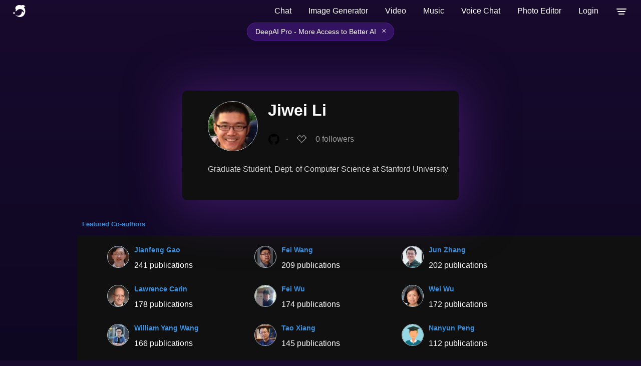

--- FILE ---
content_type: text/html; charset=utf-8
request_url: https://deepai.org/profile/jiwei-li
body_size: 56887
content:
<!DOCTYPE html>





<html>
	<head>
        <title>Jiwei Li | DeepAI </title>

        <script type="application/ld+json">
     {"@context": "http://schema.org", "@graph": [{"@type": "Person", "name": "Jiwei Li", "mainEntityOfPage": {"@type": "WebPage", "@id": "https://deepai.org/profile/jiwei-li"}, "url": "https://deepai.org/profile/jiwei-li", "description": "Graduate Student, Dept. of Computer Science at Stanford University", "email": "jiweil@stanford.edu", "image": "https://images.deepai.org/author-profile/jiwei-li-thumb-6240.jpg", "colleague": [{"@type": "Person", "name": "Ruoxi Jia", "image": null}, {"@type": "Person", "name": "Weiwei Zhang", "image": null}, {"@type": "Person", "name": "Xuerui Yang", "image": null}, {"@type": "Person", "name": "Kangjie Chen", "image": null}, {"@type": "Person", "name": "Junjun Liang", "image": null}, {"@type": "Person", "name": "Yi Zeng", "image": "https://images.deepai.org/job-posting/yi-zeng-thumb-2949.jpg"}, {"@type": "Person", "name": "Rongbin Ouyang", "image": null}, {"@type": "Person", "name": "Alan Ritter", "image": null}, {"@type": "Person", "name": "Sadao Kurohashi", "image": null}, {"@type": "Person", "name": "Wenbin Zhang", "image": null}, {"@type": "Person", "name": "Fan Yin", "image": null}, {"@type": "Person", "name": "Xiayu Li", "image": null}, {"@type": "Person", "name": "Duo Chai", "image": null}, {"@type": "Person", "name": "Mingxin Zhou", "image": null}, {"@type": "Person", "name": "Jun Zhang", "image": "https://images.deepai.org/author-profile/jun-zhang-thumb-7884.jpg"}, {"@type": "Person", "name": "Xingshuo Han", "image": null}, {"@type": "Person", "name": "Yuan Li", "image": null}, {"@type": "Person", "name": "Guowen Xu", "image": null}, {"@type": "Person", "name": "Xuehuan Yang", "image": null}, {"@type": "Person", "name": "Honghui Shi", "image": "https://images.deepai.org/author-profile/honghui-shi-thumb-3216.jpg"}, {"@type": "Person", "name": "Yang Fu", "image": null}, {"@type": "Person", "name": "Xuanli He", "image": null}, {"@type": "Person", "name": "Sen Zhang", "image": null}, {"@type": "Person", "name": "Zhangyin Feng", "image": null}, {"@type": "Person", "name": "Marc'Aurelio Ranzato", "image": "https://images.deepai.org/author-profile/marc-aurelio-ranzato-thumb-9436.jpg"}, {"@type": "Person", "name": "Xiayu Zheng", "image": null}, {"@type": "Person", "name": "Thomas Huang", "image": "https://images.deepai.org/author-profile/thomas-huang-thumb-80.jpg"}, {"@type": "Person", "name": "Nan Wang", "image": null}, {"@type": "Person", "name": "Yufei Tian", "image": null}, {"@type": "Person", "name": "Will Monroe", "image": "https://images.deepai.org/author-profile/will-monroe-thumb-5711.jpg"}, {"@type": "Person", "name": "Michel Galley", "image": null}, {"@type": "Person", "name": "Lingjuan Lyu", "image": null}, {"@type": "Person", "name": "Chris Brockett", "image": null}, {"@type": "Person", "name": "Bill Dolan", "image": null}, {"@type": "Person", "name": "Puyang Xu", "image": null}, {"@type": "Person", "name": "Shiming Ge", "image": null}, {"@type": "Person", "name": "Yunchao Wei", "image": "https://images.deepai.org/author-profile/yunchao-wei-thumb-6738.jpg"}, {"@type": "Person", "name": "Zhen Wan", "image": null}, {"@type": "Person", "name": "Sumit Chopra", "image": null}, {"@type": "Person", "name": "Shengyu Zhang", "image": null}, {"@type": "Person", "name": "Fei Wu", "image": "https://images.deepai.org/author-profile/fei-wu-thumb-7521.jpg"}, {"@type": "Person", "name": "Guoping Huang", "image": null}, {"@type": "Person", "name": "S\u00e9bastien Jean", "image": null}, {"@type": "Person", "name": "Peng Shi", "image": null}, {"@type": "Person", "name": "Jianfeng Gao", "image": "https://images.deepai.org/author-profile/jianfeng-gao-thumb-250.jpg"}, {"@type": "Person", "name": "Jialiang Lu", "image": null}, {"@type": "Person", "name": "Tianlin Shi", "image": null}, {"@type": "Person", "name": "Eudard Hovy", "image": null}, {"@type": "Person", "name": "Ricardo Henao", "image": "https://images.deepai.org/author-profile/ricardo-henao-thumb-7933.jpg"}, {"@type": "Person", "name": "Minh-Thang Luong", "image": "https://images.deepai.org/author-profile/minh-thang-luong-thumb-4810.jpg"}, {"@type": "Person", "name": "Jingrong Feng", "image": null}, {"@type": "Person", "name": "Jun He", "image": "https://images.deepai.org/author-profile/jun-he-thumb-9082.jpg"}, {"@type": "Person", "name": "Jiawei Wu", "image": null}, {"@type": "Person", "name": "William Yang Wang", "image": "https://images.deepai.org/author-profile/william-yang-wang-thumb-4273.jpg"}, {"@type": "Person", "name": "Fei Li", "image": "https://images.deepai.org/author-profile/fei-li-thumb-2535.jpg"}, {"@type": "Person", "name": "Zhuoyuan Mao", "image": null}, {"@type": "Person", "name": "Shuming Shi", "image": null}, {"@type": "Person", "name": "Fei Cheng", "image": null}, {"@type": "Person", "name": "Guoyin Wang", "image": null}, {"@type": "Person", "name": "Ke Bai", "image": null}, {"@type": "Person", "name": "Wei Wu", "image": "https://images.deepai.org/author-profile/wei-wu-thumb-5964.jpg"}, {"@type": "Person", "name": "Fan Wu", "image": null}, {"@type": "Person", "name": "Joosung Lee", "image": null}, {"@type": "Person", "name": "Guanlin Li", "image": null}, {"@type": "Person", "name": "Yuxian Meng", "image": null}, {"@type": "Person", "name": "Qinghong Han", "image": null}, {"@type": "Person", "name": "Xiaoya Li", "image": null}, {"@type": "Person", "name": "Ping Nie", "image": null}, {"@type": "Person", "name": "Xi Zhou", "image": null}, {"@type": "Person", "name": "Yao Feng", "image": null}, {"@type": "Person", "name": "Chunlong Xie", "image": null}, {"@type": "Person", "name": "Duyu Tang", "image": null}, {"@type": "Person", "name": "Tian Dong", "image": null}, {"@type": "Person", "name": "Shi Zong", "image": null}, {"@type": "Person", "name": "Tao Xiang", "image": "https://images.deepai.org/author-profile/tao-xiang-thumb-6088.jpg"}, {"@type": "Person", "name": "Hewu Li", "image": null}, {"@type": "Person", "name": "Jason Weston", "image": null}, {"@type": "Person", "name": "Zhe Yuan", "image": null}, {"@type": "Person", "name": "Zhuoran Lyu", "image": null}, {"@type": "Person", "name": "Xiang Ao", "image": null}, {"@type": "Person", "name": "Fangzhao Wu", "image": null}, {"@type": "Person", "name": "Sunghyun Park", "image": null}, {"@type": "Person", "name": "Xiaoxuan Lou", "image": null}, {"@type": "Person", "name": "Guanshuo Wang", "image": null}, {"@type": "Person", "name": "Yufeng Yuan", "image": null}, {"@type": "Person", "name": "Xiong Chen", "image": null}, {"@type": "Person", "name": "Runyi Hu", "image": null}, {"@type": "Person", "name": "Yong Dai", "image": null}, {"@type": "Person", "name": "Eduard Hovy", "image": "https://images.deepai.org/author-profile/eduard-hovy-thumb-6093.jpg"}, {"@type": "Person", "name": "Andrew Y. Ng", "image": "https://images.deepai.org/author-profile/andrew-y-ng-thumb.jpg"}, {"@type": "Person", "name": "Haiyue Song", "image": null}, {"@type": "Person", "name": "Yuanjie Yu", "image": null}, {"@type": "Person", "name": "Zefeng Li", "image": null}, {"@type": "Person", "name": "Yangkun Lin", "image": null}, {"@type": "Person", "name": "Meifang Xu", "image": null}, {"@type": "Person", "name": "Ziang Xie", "image": null}, {"@type": "Person", "name": "Xiangyuan Ren", "image": null}, {"@type": "Person", "name": "Pengfei Yao", "image": null}, {"@type": "Person", "name": "Jialin Gao", "image": null}, {"@type": "Person", "name": "Zhixiang Shi", "image": null}, {"@type": "Person", "name": "Jiani Li", "image": null}, {"@type": "Person", "name": "Qing He", "image": null}, {"@type": "Person", "name": "Han Qiu", "image": null}, {"@type": "Person", "name": "Zheng Fang", "image": null}, {"@type": "Person", "name": "Dan Jurafsky", "image": "https://images.deepai.org/author-profile/dan-jurafsky-thumb-3125.jpg"}, {"@type": "Person", "name": "Sida I. Wang", "image": null}, {"@type": "Person", "name": "Daniel L\u00e9vy", "image": null}, {"@type": "Person", "name": "Aiming Nie", "image": null}, {"@type": "Person", "name": "Shuhe Wang", "image": null}, {"@type": "Person", "name": "Sungjin Lee", "image": null}, {"@type": "Person", "name": "Linfeng Dong", "image": null}, {"@type": "Person", "name": "Jie Mei", "image": null}, {"@type": "Person", "name": "Qiongkai Xu", "image": null}, {"@type": "Person", "name": "Minsik Oh", "image": null}, {"@type": "Person", "name": "Ashutosh Baheti", "image": null}, {"@type": "Person", "name": "Xukun Zhou", "image": null}, {"@type": "Person", "name": "Kun Kuang", "image": null}, {"@type": "Person", "name": "Liming Zhou", "image": null}, {"@type": "Person", "name": "Yongyu Gao", "image": null}, {"@type": "Person", "name": "Shuqing Bian", "image": null}, {"@type": "Person", "name": "Zhenpeng Deng", "image": null}, {"@type": "Person", "name": "Zijun Sun", "image": null}, {"@type": "Person", "name": "Sikuang Wang", "image": null}, {"@type": "Person", "name": "Arianna Yuan", "image": null}, {"@type": "Person", "name": "Tianwei Zhang", "image": null}, {"@type": "Person", "name": "Muyu Li", "image": null}, {"@type": "Person", "name": "Ziluo Wang", "image": null}, {"@type": "Person", "name": "Nanyun Peng", "image": null}, {"@type": "Person", "name": "Muqiao Yang", "image": null}, {"@type": "Person", "name": "Ziyao Wang", "image": null}, {"@type": "Person", "name": "Chun Fan", "image": null}, {"@type": "Person", "name": "Changsheng Chen", "image": null}, {"@type": "Person", "name": "Yuan Zhou", "image": null}, {"@type": "Person", "name": "Shangwei Guo", "image": null}, {"@type": "Person", "name": "Leilei Gan", "image": null}, {"@type": "Person", "name": "Yuxiao Lin", "image": null}, {"@type": "Person", "name": "Xinpei Zhou", "image": null}, {"@type": "Person", "name": "Jing Jiang", "image": "https://images.deepai.org/author-profile/jing-jiang-thumb-6766.jpg"}, {"@type": "Person", "name": "Georgios P. Spithourakis", "image": null}, {"@type": "Person", "name": "Xuechun Wu", "image": null}, {"@type": "Person", "name": "Di Bao", "image": null}, {"@type": "Person", "name": "Lawrence Carin", "image": "https://images.deepai.org/author-profile/lawrence-carin-thumb-9254.jpg"}, {"@type": "Person", "name": "Fei Wang", "image": "https://images.deepai.org/author-profile/fei-wang-thumb-1023.jpg"}, {"@type": "Person", "name": "Alexander H. Miller", "image": null}, {"@type": "Person", "name": "Qianying Liu", "image": null}, {"@type": "Person", "name": "Minghuan Tan", "image": null}, {"@type": "Person", "name": "Xiaofei Sun", "image": null}], "sameAs": ["https://scholar.google.com/citations?user=PwU16JEAAAAJ&hl=en", "https://github.com/jiweil", "https://web.stanford.edu/~jiweil/"]}, {"@type": "ItemList", "numberOfItems": 11, "name": "Research Articles by Jiwei Li", "itemListElement": [{"@type": "ListItem", "position": 0, "item": {"@type": "scholarlyArticle", "headline": "Pixel-Anchor: A Fast Oriented Scene Text Detector with Combined Networks", "description": "Recently, semantic segmentation and general object detection frameworks have\nbeen widely adopted by scene text detecting tasks. However, both of them alone\nhave obvious shortcomings in practice. In this paper, we propose a novel\nend-to-end trainable deep neural network framework, named Pixel-Anchor, which\ncombines semantic segmentation and SSD in one network by feature sharing and\nanchor-level attention mechanism to detect oriented scene text. To deal with\nscene text which has large variances in size and aspect ratio, we combine FPN\nand ASPP operation as our encoder-decoder structure in the semantic\nsegmentation part, and propose a novel Adaptive Predictor Layer in the SSD.\nPixel-Anchor detects scene text in a single network forward pass, no complex\npost-processing other than an efficient fusion Non-Maximum Suppression is\ninvolved. We have benchmarked the proposed Pixel-Anchor on the public datasets.\nPixel-Anchor outperforms the competing methods in terms of text localization\naccuracy and run speed, more specifically, on the ICDAR 2015 dataset, the\nproposed algorithm achieves an F-score of 0.8768 at 10 FPS for 960 x 1728\nresolution images.", "datePublished": "11/19/2018", "url": "https://deepai.org/publication/pixel-anchor-a-fast-oriented-scene-text-detector-with-combined-networks", "sameAs": ["http://arxiv.org/abs/1811.07432v1"], "image": null}}, {"@type": "ListItem", "position": 1, "item": {"@type": "scholarlyArticle", "headline": "DenseBody: Directly Regressing Dense 3D Human Pose and Shape From a\n  Single Color Image", "description": "Recovering 3D human body shape and pose from 2D images is a challenging task\ndue to high complexity and flexibility of human body, and relatively less 3D\nlabeled data. Previous methods addressing these issues typically rely on\npredicting intermediate results such as body part segmentation, 2D/3D joints,\nsilhouette mask to decompose the problem into multiple sub-tasks in order to\nutilize more 2D labels. Most previous works incorporated parametric body shape\nmodel in their methods and predict parameters in low-dimensional space to\nrepresent human body. In this paper, we propose to directly regress the 3D\nhuman mesh from a single color image using Convolutional Neural Network(CNN).\nWe use an efficient representation of 3D human shape and pose which can be\npredicted through an encoder-decoder neural network. The proposed method\nachieves state-of-the-art performance on several 3D human body datasets\nincluding Human3.6M, SURREAL and UP-3D with even faster running speed.", "datePublished": "03/25/2019", "url": "https://deepai.org/publication/densebody-directly-regressing-dense-3d-human-pose-and-shape-from-a-single-color-image", "sameAs": ["http://arxiv.org/abs/1903.10153v1"], "image": null}}, {"@type": "ListItem", "position": 2, "item": {"@type": "scholarlyArticle", "headline": "Clean-Annotation Backdoor Attack against Lane Detection Systems in the\n  Wild", "description": "We present the first backdoor attack against the lane detection systems in\nthe physical world. Modern autonomous vehicles adopt various deep learning\nmethods to train lane detection models, making it challenging to devise a\nuniversal backdoor attack technique. In our solution, (1) we propose a novel\nsemantic trigger design, which leverages the traffic cones with specific poses\nand locations to activate the backdoor. Such trigger can be easily realized\nunder the physical setting, and looks very natural not to be detected. (2) We\nintroduce a new clean-annotation approach to generate poisoned samples. These\nsamples have correct annotations but are still capable of embedding the\nbackdoor to the model. Comprehensive evaluations on public datasets and\nphysical autonomous vehicles demonstrate that our backdoor attack is effective,\nstealthy and robust.", "datePublished": "03/02/2022", "url": "https://deepai.org/publication/clean-annotation-backdoor-attack-against-lane-detection-systems-in-the-wild", "sameAs": ["http://arxiv.org/abs/2203.00858v1"], "image": null}}, {"@type": "ListItem", "position": 3, "item": {"@type": "scholarlyArticle", "headline": "Receptive Multi-granularity Representation for Person Re-Identification", "description": "A key for person re-identification is achieving consistent local details for\ndiscriminative representation across variable environments. Current\nstripe-based feature learning approaches have delivered impressive accuracy,\nbut do not make a proper trade-off between diversity, locality, and robustness,\nwhich easily suffers from part semantic inconsistency for the conflict between\nrigid partition and misalignment. This paper proposes a receptive\nmulti-granularity learning approach to facilitate stripe-based feature\nlearning. This approach performs local partition on the intermediate\nrepresentations to operate receptive region ranges, rather than current\napproaches on input images or output features, thus can enhance the\nrepresentation of locality while remaining proper local association. Toward\nthis end, the local partitions are adaptively pooled by using\nsignificance-balanced activations for uniform stripes. Random shifting\naugmentation is further introduced for a higher variance of person appearing\nregions within bounding boxes to ease misalignment. By two-branch network\narchitecture, different scales of discriminative identity representation can be\nlearned. In this way, our model can provide a more comprehensive and efficient\nfeature representation without larger model storage costs. Extensive\nexperiments on intra-dataset and cross-dataset evaluations demonstrate the\neffectiveness of the proposed approach. Especially, our approach achieves a\nstate-of-the-art accuracy of 96.2\nMarket-1501 benchmark.", "datePublished": "08/31/2020", "url": "https://deepai.org/publication/receptive-multi-granularity-representation-for-person-re-identification", "sameAs": ["http://arxiv.org/abs/2008.13450v1"], "image": null}}, {"@type": "ListItem", "position": 4, "item": {"@type": "scholarlyArticle", "headline": "An MRC Framework for Semantic Role Labeling", "description": "Semantic Role Labeling (SRL) aims at recognizing the predicate-argument\nstructure of a sentence and can be decomposed into two subtasks: predicate\ndisambiguation and argument labeling. Prior work deals with these two tasks\nindependently, which ignores the semantic connection between the two tasks. In\nthis paper, we propose to use the machine reading comprehension (MRC) framework\nto bridge this gap. We formalize predicate disambiguation as multiple-choice\nmachine reading comprehension, where the descriptions of candidate senses of a\ngiven predicate are used as options to select the correct sense. The chosen\npredicate sense is then used to determine the semantic roles for that\npredicate, and these semantic roles are used to construct the query for another\nMRC model for argument labeling. In this way, we are able to leverage both the\npredicate semantics and the semantic role semantics for argument labeling. We\nalso propose to select a subset of all the possible semantic roles for\ncomputational efficiency. Experiments show that the proposed framework achieves\nstate-of-the-art results on both span and dependency benchmarks.", "datePublished": "09/14/2021", "url": "https://deepai.org/publication/an-mrc-framework-for-semantic-role-labeling", "sameAs": ["http://arxiv.org/abs/2109.06660v1"], "image": null}}, {"@type": "ListItem", "position": 5, "item": {"@type": "scholarlyArticle", "headline": "Backdoor Attacks with Input-unique Triggers in NLP", "description": "Backdoor attack aims at inducing neural models to make incorrect predictions\nfor poison data while keeping predictions on the clean dataset unchanged, which\ncreates a considerable threat to current natural language processing (NLP)\nsystems. Existing backdoor attacking systems face two severe issues:firstly,\nmost backdoor triggers follow a uniform and usually input-independent pattern,\ne.g., insertion of specific trigger words, synonym replacement. This\nsignificantly hinders the stealthiness of the attacking model, leading the\ntrained backdoor model being easily identified as malicious by model probes.\nSecondly, trigger-inserted poisoned sentences are usually disfluent,\nungrammatical, or even change the semantic meaning from the original sentence,\nmaking them being easily filtered in the pre-processing stage. To resolve these\ntwo issues, in this paper, we propose an input-unique backdoor attack(NURA),\nwhere we generate backdoor triggers unique to inputs. IDBA generates\ncontext-related triggers by continuing writing the input with a language model\nlike GPT2. The generated sentence is used as the backdoor trigger. This\nstrategy not only creates input-unique backdoor triggers, but also preserves\nthe semantics of the original input, simultaneously resolving the two issues\nabove. Experimental results show that the IDBA attack is effective for attack\nand difficult to defend: it achieves high attack success rate across all the\nwidely applied benchmarks, while is immune to existing defending methods. In\naddition, it is able to generate fluent, grammatical, and diverse backdoor\ninputs, which can hardly be recognized through human inspection.", "datePublished": "03/25/2023", "url": "https://deepai.org/publication/backdoor-attacks-with-input-unique-triggers-in-nlp", "sameAs": ["http://arxiv.org/abs/2303.14325v1"], "image": null}}, {"@type": "ListItem", "position": 6, "item": {"@type": "scholarlyArticle", "headline": "Inferring User Preferences by Probabilistic Logical Reasoning over\n  Social Networks", "description": "We propose a framework for inferring the latent attitudes or preferences of\nusers by performing probabilistic first-order logical reasoning over the social\nnetwork graph. Our method answers questions about Twitter users like  Does\nthis user like sushi? or  Is this user a New York Knicks fan? by building\na probabilistic model that reasons over user attributes (the user's location or\ngender) and the social network (the user's friends and spouse), via inferences\nlike homophily (I am more likely to like sushi if spouse or friends like sushi,\nI am more likely to like the Knicks if I live in New York). The algorithm uses\ndistant supervision, semi-supervised data harvesting and vector space models to\nextract user attributes (e.g. spouse, education, location) and preferences\n(likes and dislikes) from text. The extracted propositions are then fed into a\nprobabilistic reasoner (we investigate both Markov Logic and Probabilistic Soft\nLogic). Our experiments show that probabilistic logical reasoning significantly\nimproves the performance on attribute and relation extraction, and also\nachieves an F-score of 0.791 at predicting a users likes or dislikes,\nsignificantly better than two strong baselines.", "datePublished": "11/11/2014", "url": "https://deepai.org/publication/inferring-user-preferences-by-probabilistic-logical-reasoning-over-social-networks", "sameAs": ["http://arxiv.org/abs/1411.2679v1"], "image": null}}, {"@type": "ListItem", "position": 7, "item": {"@type": "scholarlyArticle", "headline": "Data Noising as Smoothing in Neural Network Language Models", "description": "Data noising is an effective technique for regularizing neural network\nmodels. While noising is widely adopted in application domains such as vision\nand speech, commonly used noising primitives have not been developed for\ndiscrete sequence-level settings such as language modeling. In this paper, we\nderive a connection between input noising in neural network language models and\nsmoothing in n-gram models. Using this connection, we draw upon ideas from\nsmoothing to develop effective noising schemes. We demonstrate performance\ngains when applying the proposed schemes to language modeling and machine\ntranslation. Finally, we provide empirical analysis validating the relationship\nbetween noising and smoothing.", "datePublished": "03/07/2017", "url": "https://deepai.org/publication/data-noising-as-smoothing-in-neural-network-language-models", "sameAs": ["http://arxiv.org/abs/1703.02573v1"], "image": null}}, {"@type": "ListItem", "position": 8, "item": {"@type": "scholarlyArticle", "headline": "Data Distillation for Controlling Specificity in Dialogue Generation", "description": "People speak at different levels of specificity in different situations.\nDepending on their knowledge, interlocutors, mood, etc. A conversational agent\nshould have this ability and know when to be specific and when to be general.\nWe propose an approach that gives a neural network--based conversational agent\nthis ability. Our approach involves alternating between data\ndistillation and model training : removing training examples that are closest\nto the responses most commonly produced by the model trained from the last\nround and then retrain the model on the remaining dataset. Dialogue generation\nmodels trained with different degrees of data distillation manifest different\nlevels of specificity.\n  We then train a reinforcement learning system for selecting among this pool\nof generation models, to choose the best level of specificity for a given\ninput. Compared to the original generative model trained without distillation,\nthe proposed system is capable of generating more interesting and\nhigher-quality responses, in addition to appropriately adjusting specificity\ndepending on the context.\n  Our research constitutes a specific case of a broader approach involving\ntraining multiple subsystems from a single dataset distinguished by differences\nin a specific property one wishes to model. We show that from such a set of\nsubsystems, one can use reinforcement learning to build a system that tailors\nits output to different input contexts at test time.", "datePublished": "02/22/2017", "url": "https://deepai.org/publication/data-distillation-for-controlling-specificity-in-dialogue-generation", "sameAs": ["http://arxiv.org/abs/1702.06703v1"], "image": null}}, {"@type": "ListItem", "position": 9, "item": {"@type": "scholarlyArticle", "headline": "Learning to Decode for Future Success", "description": "We introduce a simple, general strategy to manipulate the behavior of a\nneural decoder that enables it to generate outputs that have specific\nproperties of interest (e.g., sequences of a pre-specified length). The model\ncan be thought of as a simple version of the actor-critic model that uses an\ninterpolation of the actor (the MLE-based token generation policy) and the\ncritic (a value function that estimates the future values of the desired\nproperty) for decision making. We demonstrate that the approach is able to\nincorporate a variety of properties that cannot be handled by standard neural\nsequence decoders, such as sequence length and backward probability\n(probability of sources given targets), in addition to yielding consistent\nimprovements in abstractive summarization and machine translation when the\nproperty to be optimized is BLEU or ROUGE scores.", "datePublished": "01/23/2017", "url": "https://deepai.org/publication/learning-to-decode-for-future-success", "sameAs": ["http://arxiv.org/abs/1701.06549v2"], "image": null}}, {"@type": "ListItem", "position": 10, "item": {"@type": "scholarlyArticle", "headline": "Adversarial Learning for Neural Dialogue Generation", "description": "In this paper, drawing intuition from the Turing test, we propose using\nadversarial training for open-domain dialogue generation: the system is trained\nto produce sequences that are indistinguishable from human-generated dialogue\nutterances. We cast the task as a reinforcement learning (RL) problem where we\njointly train two systems, a generative model to produce response sequences,\nand a discriminator---analagous to the human evaluator in the Turing test--- to\ndistinguish between the human-generated dialogues and the machine-generated\nones. The outputs from the discriminator are then used as rewards for the\ngenerative model, pushing the system to generate dialogues that mostly resemble\nhuman dialogues.\n  In addition to adversarial training we describe a model for adversarial \nevaluation that uses success in fooling an adversary as a dialogue evaluation\nmetric, while avoiding a number of potential pitfalls. Experimental results on\nseveral metrics, including adversarial evaluation, demonstrate that the\nadversarially-trained system generates higher-quality responses than previous\nbaselines.", "datePublished": "01/23/2017", "url": "https://deepai.org/publication/adversarial-learning-for-neural-dialogue-generation", "sameAs": ["http://arxiv.org/abs/1701.06547v5"], "image": null}}]}]} 
</script>
<script
  async
  src="https://browser.sentry-cdn.com/7.19.0/bundle.min.js"
  integrity="sha384-ztBHD5Kyf+YJqkbZijnUhyS5dYdQDCEfB2QjYao1rVJ1qBpQn+WMbafstDcVTHnB"
  crossorigin="anonymous"
  onload="Sentry.init({ dsn: 'https://97bfbb7bc651472085dab062d23194f6@sentry.io/1460722' });"
></script>

		<meta charset="utf-8">
        <meta name="viewport" content="width=device-width, initial-scale=1.0, maximum-scale=1.0, user-scalable=no">
        <link rel="manifest" href="/static/manifest.json">
        <link rel="shortcut icon" href="/static/images/favicon.ico" type="image/x-icon">
        <link rel="icon" href="/static/images/favicon.ico" type="image/x-icon">
        <script>
            // 1. Initialize UNCONDITIONALLY so the variable always exists
            // This prevents "ReferenceError: user_object is not defined"
            window.user_paid_for_no_ads = false;
            window.user_object = undefined;

            try {
                var storedUser = localStorage.getItem('user');
                // check if storedUser is valid string and not "undefined"
                if (storedUser && storedUser !== "undefined") {
                    window.user_object = JSON.parse(storedUser);

                    if (window.user_object?.userprofile2) {
                        if (window.user_object.userprofile2.locked_out_due_to_no_payment_info === false) {
                            window.user_paid_for_no_ads = true;
                        }
                    }
                }
            } catch(e) {
                console.log('error checking user login for ads removal', e);
                // Safety fallback
                window.user_object = undefined;
            }
        </script>
        
  
    <meta name="description" content="Graduate Student, Dept. of Computer Science at Stanford University">
    <meta property="og:url" content="https://deepai.org/profile/jiwei-li">
    <meta property="og:site_name" content="DeepAI">
    <meta property="og:type" content="profile">
    <meta property="og:title" content="Jiwei Li">
    <meta property="og:description" content="Graduate Student, Dept. of Computer Science at Stanford University">
    <meta property="og:image" content="https://images.deepai.org/author-profile/jiwei-li-thumb-6240.jpg">

  

        
        <style type="text/css">@font-face{font-family:'Atkinson Hyperlegible Next';font-style:normal;font-weight:400;font-display:optional;src:url(https://fonts.gstatic.com/s/atkinsonhyperlegiblenext/v7/NaPNcYPdHfdVxJw0IfIP0lvYFqijb-UxCtm5_wdGseiHn3qmpQ.woff2) format('woff2');unicode-range:U+0100-02BA,U+02BD-02C5,U+02C7-02CC,U+02CE-02D7,U+02DD-02FF,U+0304,U+0308,U+0329,U+1D00-1DBF,U+1E00-1E9F,U+1EF2-1EFF,U+2020,U+20A0-20AB,U+20AD-20C0,U+2113,U+2C60-2C7F,U+A720-A7FF}@font-face{font-family:'Atkinson Hyperlegible Next';font-style:normal;font-weight:400;font-display:optional;src:url(https://fonts.gstatic.com/s/atkinsonhyperlegiblenext/v7/NaPNcYPdHfdVxJw0IfIP0lvYFqijb-UxCtm5_wdGseiJn3o.woff2) format('woff2');unicode-range:U+0000-00FF,U+0131,U+0152-0153,U+02BB-02BC,U+02C6,U+02DA,U+02DC,U+0304,U+0308,U+0329,U+2000-206F,U+20AC,U+2122,U+2191,U+2193,U+2212,U+2215,U+FEFF,U+FFFD}@font-face{font-family:'Atkinson Hyperlegible Next';font-style:normal;font-weight:600;font-display:optional;src:url(https://fonts.gstatic.com/s/atkinsonhyperlegiblenext/v7/NaPNcYPdHfdVxJw0IfIP0lvYFqijb-UxCtm5_wdGseiHn3qmpQ.woff2) format('woff2');unicode-range:U+0100-02BA,U+02BD-02C5,U+02C7-02CC,U+02CE-02D7,U+02DD-02FF,U+0304,U+0308,U+0329,U+1D00-1DBF,U+1E00-1E9F,U+1EF2-1EFF,U+2020,U+20A0-20AB,U+20AD-20C0,U+2113,U+2C60-2C7F,U+A720-A7FF}@font-face{font-family:'Atkinson Hyperlegible Next';font-style:normal;font-weight:600;font-display:optional;src:url(https://fonts.gstatic.com/s/atkinsonhyperlegiblenext/v7/NaPNcYPdHfdVxJw0IfIP0lvYFqijb-UxCtm5_wdGseiJn3o.woff2) format('woff2');unicode-range:U+0000-00FF,U+0131,U+0152-0153,U+02BB-02BC,U+02C6,U+02DA,U+02DC,U+0304,U+0308,U+0329,U+2000-206F,U+20AC,U+2122,U+2191,U+2193,U+2212,U+2215,U+FEFF,U+FFFD}@font-face{font-family:'Atkinson Hyperlegible Next';font-style:italic;font-weight:400;font-display:optional;src:url(https://fonts.gstatic.com/s/atkinsonhyperlegiblenext/v7/NaPPcYPdHfdVxJw0IfIP0lvYFqijb-UxCtm5_wdGseiMr3a-oXZ-.woff2) format('woff2');unicode-range:U+0100-02BA,U+02BD-02C5,U+02C7-02CC,U+02CE-02D7,U+02DD-02FF,U+0304,U+0308,U+0329,U+1D00-1DBF,U+1E00-1E9F,U+1EF2-1EFF,U+2020,U+20A0-20AB,U+20AD-20C0,U+2113,U+2C60-2C7F,U+A720-A7FF}@font-face{font-family:'Atkinson Hyperlegible Next';font-style:italic;font-weight:400;font-display:optional;src:url(https://fonts.gstatic.com/s/atkinsonhyperlegiblenext/v7/NaPPcYPdHfdVxJw0IfIP0lvYFqijb-UxCtm5_wdGseiMr3i-oQ.woff2) format('woff2');unicode-range:U+0000-00FF,U+0131,U+0152-0153,U+02BB-02BC,U+02C6,U+02DA,U+02DC,U+0304,U+0308,U+0329,U+2000-206F,U+20AC,U+2122,U+2191,U+2193,U+2212,U+2215,U+FEFF,U+FFFD}@font-face{font-family:'Atkinson Hyperlegible Next';font-style:italic;font-weight:600;font-display:optional;src:url(https://fonts.gstatic.com/s/atkinsonhyperlegiblenext/v7/NaPPcYPdHfdVxJw0IfIP0lvYFqijb-UxCtm5_wdGseiMr3a-oXZ-.woff2) format('woff2');unicode-range:U+0100-02BA,U+02BD-02C5,U+02C7-02CC,U+02CE-02D7,U+02DD-02FF,U+0304,U+0308,U+0329,U+1D00-1DBF,U+1E00-1E9F,U+1EF2-1EFF,U+2020,U+20A0-20AB,U+20AD-20C0,U+2113,U+2C60-2C7F,U+A720-A7FF}@font-face{font-family:'Atkinson Hyperlegible Next';font-style:italic;font-weight:600;font-display:optional;src:url(https://fonts.gstatic.com/s/atkinsonhyperlegiblenext/v7/NaPPcYPdHfdVxJw0IfIP0lvYFqijb-UxCtm5_wdGseiMr3i-oQ.woff2) format('woff2');unicode-range:U+0000-00FF,U+0131,U+0152-0153,U+02BB-02BC,U+02C6,U+02DA,U+02DC,U+0304,U+0308,U+0329,U+2000-206F,U+20AC,U+2122,U+2191,U+2193,U+2212,U+2215,U+FEFF,U+FFFD}html{background-color:#170a2c;font-family:'Atkinson Hyperlegible Next',sans-serif;font-synthesis:none}b,strong{font-weight:600}button,input,optgroup,select,textarea{font-family:'Atkinson Hyperlegible Next',sans-serif;font-size:100%;line-height:1.15;margin:0}body{margin:0;padding:0;display:flex;flex-direction:column;min-height:100vh;background:linear-gradient(180deg,#7729aa -13.13%,#170a2d 0.17%,#0a061d 6.9%,rgba(10,6,30,0.99) 36.38%,#010311 98.59%)!important}a{text-decoration:none}header{height:45px;overflow:hidden;width:100%;z-index:101}header a.logo-link,footer a.logo-link{display:flex;color:white!important;cursor:pointer;margin-right:10px}header nav{display:flex;margin-left:auto;max-height:62px}header ul{list-style-type:none;margin:0;padding:0;display:flex;flex-direction:row;white-space:nowrap;align-items:center;min-width:46px;justify-content:center}header ul li{display:block;float:left;font-size:16px;color:#fff;line-height:25px}header ul li a{text-decoration:none;cursor:pointer}.drop-menu-button{display:block;width:46px;height:45px;padding:0;margin:0;border:none;background:transparent;cursor:pointer}.menu-icon{font-size:30px;font-weight:600;cursor:pointer;vertical-align:middle;pointer-events:none}header ul li a:hover{text-decoration:none}header ul li.dropdown:hover{cursor:pointer}header .dropdown{position:unset}ul li.dropdown ul{visibility:hidden;opacity:0;display:none;position:absolute;transition:all 0.5s ease;top:auto;z-index:10;right:13px;margin:auto;margin-top:20px;width:296px;border-radius:12px;border:1px solid rgba(255,255,255,0.13);background:rgba(142,142,142,0.02);-webkit-backdrop-filter:blur(114px);-moz-backdrop-filter:blur(114px);backdrop-filter:blur(114px)}.show-dropdown{visibility:visible!important;opacity:1!important;display:block!important}ul li.dropdown ul a{clear:both;display:block;margin:0;margin:0px 10px;height:45px;position:relative}ul li.dropdown ul li{margin:4px 5px;cursor:pointer}.search-bar-container{background:rgba(45,40,60,1);border-radius:30px;margin:0 9px 0 9px;height:32px;width:100%;max-width:450px;border:1px solid rgba(74,66,97,1);display:flex;flex-direction:row;align-items:center}.search-bar-container img{height:17px;margin:8px}.search-bar{width:100%}.search-bar input{width:100%;height:100%;border:none;padding:0;color:white;background-color:rgba(0,0,0,0)}.loading{background:url(/static/images/loading.gif) no-repeat right center!important;background-size:contain!important}.loading-center{background:url(/static/images/loading.gif) no-repeat center center;background-size:contain;height:50px}a.button{display:flex;padding:6px 19px;font-size:14px;border-radius:45px;border:1px solid #1e79d1;vertical-align:bottom;white-space:nowrap;font-weight:600;color:#1e79d1;margin-left:9px}a.button:active{opacity:0.9}a.button.highlighted{background-color:#a01ed1;color:white;width:auto;background:linear-gradient(94deg,#c764ec,#4a36b1);height:auto;border:none;cursor:pointer}a.button.hotline{background:transparent;color:#c764ec;width:auto;height:auto;border:1px solid #c764ec;cursor:pointer}a.login-button{border:none;color:white;cursor:pointer}input:focus,button{outline:none}footer{margin-top:auto;text-align:center}a.button.doublecolor{border-radius:8px;border-right:1px solid #e7416b;border-bottom:1px solid #e7416b;border-left:1px solid #1e79d1;border-top:1px solid #1e79d1;background:transparent;padding:0.3em;color:white;width:auto;height:auto}#social-modal{flex-direction:column;width:80vw;max-width:440px;justify-content:flex-start;align-items:center;border-radius:12px;border:1px solid rgba(255,255,255,0.13);background:rgba(142,142,142,0.02);-webkit-backdrop-filter:blur(114px);-moz-backdrop-filter:blur(114px);backdrop-filter:blur(114px);margin:auto;position:relative;color:white;padding-bottom:54px;position:fixed}.social-link-copy{display:flex;box-sizing:border-box;position:relative;align-items:center;justify-content:space-between;padding-right:18px;padding-left:18px;width:100%;border-radius:32px;border:1px solid rgba(255,255,255,0.13);backdrop-filter:blur(12px);height:48px;margin-top:10px}#social-link-input{flex-grow:1;border:none;background-color:transparent;font-size:14px;padding:6px;overflow:hidden;text-overflow:ellipsis;white-space:nowrap;color:white}.copy-button{background-color:transparent;border:none;cursor:pointer;padding:4px;margin-left:8px}.copy-button img{width:20px;height:20px}footer p{color:white;font-size:15px}.footer-row{display:flex;position:relative;flex-direction:row;align-items:center;justify-content:space-between;height:50px;background-color:rgba(1,0,9,0);z-index:5;bottom:0px}.bad-auth-error{display:none;justify-content:center;font-size:11px;color:#eb4f4f;text-align:left;margin-bottom:8px;margin-left:8px}.good-auth-error{display:none;justify-content:center;font-size:11px;color:#59ee7f;text-align:left;margin-bottom:8px}.leftfooter{margin-left:16px}.leftfooter a{display:flex;flex-direction:row}.leftfooter p,.logo-link p{background:linear-gradient(180deg,#fff 0%,#ebe5fb 50%,#7fabff 100%);-webkit-background-clip:text;background-clip:text;color:transparent;display:flex;flex-direction:row;font-size:19px;margin:auto;margin-left:10px}@media screen and (max-width:800px){.logo-link p{display:none}}.rightfooter{display:flex;flex-direction:row;margin-right:16px;align-items:center}.contact,.press,.legal,.feedback,.xlogo,.linkedinlogo,.instagramlogo,.tiktoklogo,.redditlogo{margin:auto;margin-left:15px;color:rgba(255,255,255,0.65)}@media screen and (max-width:800px){.feedback{display:none}}@media screen and (max-width:939px){.press{display:none}}@media screen and (max-width:950px){.legal{display:none}}.xlogo{height:19px}.instagramlogo,.redditlogo{height:25px}dialog{padding:0;border:0;border-radius:0.6rem}dialog::backdrop{background-color:rgba(0,0,0,0.4)}dialog + .backdrop{position:fixed;top:0;right:0;bottom:0;left:0;background-color:rgba(0,0,0,0.4)}dialog[open]{animation:slide-up 0.4s ease-out;display:flex}dialog{display:none;left:0;right:0;margin:auto;max-width:90vw;background-color:transparent}dialog#login-modal form{display:block;margin:20px;width:500px}dialog#subscription-modal form{display:block;margin:20px;width:600px}dialog .button.social-auth{width:48%;background:#fff;color:#1D2129;border:1px solid #999;display:inline-block;padding:0 0 0 28px;text-align:left;margin:10px 4px}dialog .button.social-auth img{vertical-align:middle;margin:6px}dialog .button.more-options{background:linear-gradient(94deg,#c764ec,#4a36b1)}dialog .other-options-signup-row{display:flex;flex-direction:row;justify-content:center;align-items:center;margin:20px}dialog .other-options-signup-line{width:30%;height:0;border:1px solid #fff;margin:3px;display:inline-block}dialog .other-options-signup{color:#fff;font-size:15px;padding:0 10px 0 10px}dialog .switch-login-signup-button{padding:0 28px;color:#fff;background:#6ec0fd;font-weight:600;font-size:.7em;border-radius:3px;box-shadow:0 2px 5px 0 rgba(0,0,0,.26);border-width:0;border-style:none;-webkit-appearance:none;height:25px;cursor:pointer;margin:10px auto;width:30%;display:block}.login-container{display:none;flex-direction:column;width:440px;justify-content:flex-start;align-items:center;border-radius:12px;border:1px solid rgba(255,255,255,0.13);background:rgba(142,142,142,0.02);backdrop-filter:blur(114px);-webkit-backdrop-filter:blur(114px);-moz-backdrop-filter:blur(114px);-ms-backdrop-filter:blur(114px);margin:auto;color:white;position:fixed}.close{position:absolute;top:0.2em;right:0.2em;padding:0.3em;line-height:0.6;background-color:transparent;border:0;font-size:2em;color:#fff;cursor:pointer}.modal-body{padding:1em;background-color:#2A282F;text-align:center;color:white}.login-header{text-align:center;font-size:36px;font-weight:600;letter-spacing:0.75px;line-height:normal;margin-top:49px;margin-bottom:0px;cursor:default;padding:0px}.share-header{text-align:center;font-size:36px;font-weight:600;letter-spacing:0.75px;line-height:normal;margin-top:54px;margin-bottom:0px}.share-subheader{text-align:center;color:darkgray;font-size:12px;line-height:18px;margin:auto;margin-top:8px;margin-bottom:24px}.out-credits-header{text-align:center;font-size:30px;font-weight:600;letter-spacing:0.75px;line-height:normal;margin-top:25px;margin-bottom:0px}.login-exit{display:flex;flex-direction:row;position:absolute;justify-content:right;right:24px;top:24px;cursor:pointer}.out-credits-exit{display:flex;flex-direction:row;position:absolute;justify-content:right;right:24px;top:24px;cursor:pointer}.oc-msg{display:none;margin:16px 25px 10px;padding:5px 10px;color:rgba(255,255,255,0.95);font-size:14px;line-height:1.6;text-align:left;font-weight:500}.oc-msg a{color:#c764ec;text-decoration:underline}.oc-section{margin:10px 25px;padding:5px}.oc-auto-topup{display:none;margin:10px 25px;padding:7px}.oc-toggle-row{margin-bottom:12px}.oc-toggle{display:flex;align-items:center;cursor:pointer;user-select:none;padding-left:0px}.oc-toggle input[type="checkbox"]{display:none}.oc-toggle-slider{position:relative;display:inline-block;width:50px;height:26px;background-color:rgba(255,255,255,0.2);border-radius:26px;transition:background-color 0.3s;margin-right:12px}.oc-toggle-slider::before{content:'';position:absolute;width:20px;height:20px;left:3px;top:3px;background-color:white;border-radius:50%;transition:transform 0.3s}.oc-toggle input[type="checkbox"]:checked + .oc-toggle-slider{background-color:#8f37ff}.oc-toggle input[type="checkbox"]:checked + .oc-toggle-slider::before{transform:translateX(24px)}.oc-toggle-label{font-size:16px;color:#fff}.oc-desc{font-size:13px;color:rgba(255,255,255,0.7);text-align:left;line-height:1.4}.oc-desc a{color:#c764ec;text-decoration:none}.please-subheader{text-align:center;color:darkgray;font-size:12px;line-height:18px;margin:auto;margin-top:8px;margin-bottom:16px}.options-container{width:270px;height:48px;display:flex;justify-content:center;align-items:center;background:rgba(142,142,142,0.05);border-radius:12px;justify-content:center;margin:auto;margin-top:6px;margin-bottom:6px;cursor:pointer}.membership-toggle{width:100%;height:36px}.login-active{display:flex;width:131px;height:40px;margin-left:4px;font-size:14px;font-weight:200;padding:0 41px 0 41px;justify-content:center;align-items:center;border-radius:10px;color:darkgray;cursor:pointer}.member-active{display:flex;width:131px;height:28px;margin-left:4px;font-size:12px;font-weight:200;padding:0 40px 0 40px;justify-content:center;align-items:center;border-radius:10px;color:darkgray;cursor:pointer}.signup{display:flex;width:131px;height:40px;padding:0 41px 0 41px;justify-content:center;align-items:center;border-radius:10px;font-size:14px;font-weight:200;color:darkgray;white-space:nowrap;text-align:center;cursor:pointer;margin-right:4px}.active{color:white;font-weight:400;background:rgba(255,255,255,0.1)}.signin-with-google{display:flex;position:relative;height:48px;width:270px;justify-content:center;align-items:center;gap:12px;border:none;border-radius:12px;color:white;font-size:14px;font-weight:400;font-family:inherit;background:rgba(255,255,255,0.1);margin:auto;margin-bottom:12px;transition:background 0s ease;cursor:pointer}.signin-with-google:hover{background:white;color:black}.button.login-with-email{display:flex;justify-content:center;background:none;border:none;white-space:nowrap;color:white;font-family:inherit;font-size:12px;font-weight:400;margin:auto;margin-bottom:48px;cursor:pointer}.email-container::before{content:"Email Address";position:absolute;z-index:1;top:10px;left:60px;font-size:9px;pointer-events:none;color:darkgray}.email-container{position:relative;display:none;margin:auto;margin-bottom:12px;width:270px;height:48px;border-radius:12px;background:rgba(142,142,142,0.02)}.email-icon{position:absolute;left:12px;top:50%;transform:translateY(-50%);pointer-events:none;color:darkgray;z-index:1;border-right:1px solid darkgray;padding-right:12px}.input-email{padding-left:58px;padding-top:22px;padding-bottom:10px;height:14px;line-height:14px;position:relative;border-radius:12px;border:1px solid rgba(255,255,255,0.13);background:transparent;color:white;width:100%}.input-email::placeholder{font-size:12px;line-height:18px}.password-container::before{content:"Enter Password";position:absolute;z-index:1;top:10px;left:60px;font-size:9px;pointer-events:none;color:darkgray}.password-container{position:relative;display:none;margin:auto;margin-bottom:12px;width:270px;height:48px}.lock-icon{position:absolute;left:12px;top:50%;transform:translateY(-50%);pointer-events:none;color:darkgray;z-index:1;border-right:1px solid darkgray;padding-right:10px}.input-password{font-size:12px;padding-left:58px;padding-top:22px;padding-bottom:10px;height:14px;line-height:14px;position:relative;border-radius:12px;border:1px solid rgba(255,255,255,0.13);background:transparent;color:white;width:100%}.input-password::placeholder{font-size:12px;line-height:18px}.reenter-password-container::before{content:"Re-enter Password";position:absolute;z-index:1;top:10px;left:60px;font-size:9px;color:darkgray;pointer-events:none}.reenter-password-container{position:relative;display:none;margin:auto;margin-bottom:12px;width:270px;height:48px}.button.login-email{display:none;flex-direction:column;background:#7000ff;border:none;width:270px;color:var(--white);font-size:14px;font-weight:500;white-space:nowrap;letter-spacing:2%;margin:auto;padding:12px;margin:auto;margin-bottom:12px;transition:background 0.2s ease;cursor:pointer;align-items:center;border-radius:12px}.button.sub-set{display:flex;flex-direction:column;align-items:center;border-radius:12px;background:#7000ff;border:none;width:270px;color:var(--white);font-size:14px;font-weight:500;white-space:nowrap;letter-spacing:2%;margin:auto;padding:12px;margin:auto;margin-bottom:12px;transition:background 0.2s ease;cursor:pointer}.button.goback{display:none;justify-content:center;background:none;border:none;white-space:nowrap;color:white;font-size:12px;font-weight:400;margin:auto;margin-bottom:24px;cursor:pointer}#forgot-password{display:none;justify-content:center;text-align:center;font-size:12px;margin:auto;margin-bottom:12px;color:white}#forgot-password:hover{background:none;cursor:default}span.click-here{color:#c549fe;cursor:pointer;margin-left:6px}.modal-body .title{font-size:22px;justify-content:center}.modal-body .subtitle{opacity:0.9}.subscription-modal-body{width:max(40vw,386px);background-color:#2A282F}.out-of-credits-modal-body{display:flex;flex-direction:column;width:80vw;max-width:440px;justify-content:flex-start;align-items:center;border-radius:12px;border:1px solid rgba(255,255,255,0.13);background:rgba(142,142,142,0.02);backdrop-filter:blur(114px);-webkit-backdrop-filter:blur(114px);-moz-backdrop-filter:blur(114px);-ms-backdrop-filter:blur(114px);margin:auto;position:relative;color:white;padding-bottom:20px;overflow-y:hidden}#out-stripe-go-button-container{height:40px;font-size:14px}.subscription-pro{display:flex;flex-direction:column}.smaller{text-align:left;font-size:12px;padding-right:70px}.stripe-signup-button{padding:8px 30px;font-size:16px;border-radius:45px;background-color:#a01ed1;color:white;width:auto;background:linear-gradient(94deg,#c764ec,#4a36b1);height:auto;border:none;cursor:pointer;vertical-align:bottom;white-space:nowrap;font-weight:600;margin-bottom:11px}.modal-subscriptions-container{display:flex;position:relative;flex-direction:column;text-align:left;height:fit-content;border:1px solid transparent;border-radius:12px;padding:48px;padding-bottom:10px;color:#fff;overflow-y:hidden}.modal-small-subscription-container{background:rgba(142,142,142,0.02);backdrop-filter:blur(114px);-webkit-backdrop-filter:blur(114px);height:fit-content;width:426px;border:1px solid rgba(255,255,255,0.13);border-radius:12px;margin:auto}.modal-subscription-section{display:flex;flex-direction:row;justify-content:space-between;height:auto;overflow:hidden;margin:auto;width:95%}#mobile-subscription-section-id{margin-top:16px}.modal-overview{visibility:visible}.modal-subscription-title-container{display:flex;flex-direction:column;justify-content:center;align-items:center}.modal-model-title{display:flex;flex-direction:row}.modal-subscription-title{font-size:27px;margin-bottom:5px;line-height:29px}.modal-subscriptions-subheader{font-size:14px;color:#9c9b9b;font-weight:300}.pro-title{margin-left:3px;font-weight:600}.modal-subscription-price{display:flex;justify-content:center}.modal-price{font-size:30px;color:#8f37ff;font-weight:500;margin-bottom:6px}.modal-subscription-length{font-size:24px;color:#8f37ff;margin-top:6px}.modal-get-started,.mobile-get-started{display:flex;flex-direction:row;width:100%!important;height:48px;padding:5px 95px;justify-content:center;align-items:center;gap:10px;border-radius:12px;font-size:18px;text-align:center;background-color:#8f37ff;color:white;border:none;white-space:nowrap;cursor:pointer}.modal-overview{list-style-type:none;font-size:14px;line-height:38px;padding-left:0px}.get-started-container{display:none;flex-direction:column}.payment-container{display:flex;flex-direction:column}.active{color:white;font-weight:400;background:rgba(255,255,255,0.1)}.modal-see-full{display:flex;flex-direction:row;justify-content:center;align-items:center;background:none;border:none;color:white;font-size:14px;cursor:pointer;margin:auto;margin-bottom:30px;gap:4px}.promo-modal-container{width:780px;max-width:95vw}.promo-modal-container .modal-subscriptions-container{padding:32px;padding-bottom:24px}.promo-modal-container .close{position:absolute;top:12px;right:12px;background:none;border:none;color:rgba(255,255,255,0.6);font-size:28px;cursor:pointer;padding:4px 10px;line-height:1;z-index:10}.promo-modal-container .close:hover{color:#fff}.promo-modal-container .modal-subscription-title{font-size:24px;margin-bottom:24px}.promo-tiers-container{display:flex;gap:12px;justify-content:center;align-items:center;margin-bottom:24px}.promo-tier-card{position:relative;border-radius:12px;overflow:hidden;border:2px solid rgba(255,255,255,0.15)}.promo-tier-image{width:100%;height:100%;object-fit:cover;display:block}.promo-tier-overlay{position:absolute;bottom:0;left:0;right:0;padding:16px 12px;background:linear-gradient(to top,rgba(0,0,0,0.9) 0%,rgba(0,0,0,0.4) 60%,rgba(0,0,0,0) 100%);display:flex;flex-direction:column;align-items:center;gap:2px}.promo-tier-badge{font-size:15px;font-weight:600;color:#fff}.promo-tier-res{font-size:12px;color:rgba(255,255,255,0.7)}.share-button{color:#fff!important;opacity:0.65;cursor:pointer;display:flex;align-items:center;flex-direction:row}.share-button img{margin-right:4px}#social-image{margin:0 auto}.separator-bullet{margin:0 4px;color:#999}.card-list{display:flex;flex-direction:column;justify-content:center;padding:18px 10px 0}.card-list .main-list{display:flex;flex-direction:column;margin:0 auto;width:100%}.card-list-item{border-radius:8px;margin:30px auto 30px auto;width:100%;max-width:700px;cursor:pointer;display:flex;flex-direction:row;outline:none;box-shadow:0 8px 92px 20px rgb(71 28 115 / 70%)}.card-list-item .heart-link{display:flex;flex:0 1;flex-direction:column;padding:12px 0;align-items:center}.card-list-item .card-content{display:flex;flex-direction:column;background:transparent;width:100%;border-radius:0 8px 8px 0;color:black;padding:20px}.card-list-item:hover{outline:1px solid #898989}.card-list-item .tag-container{display:flex;flex-direction:row}.card-list-item .card-list-item-header{display:flex;flex-direction:row;align-items:center;margin:12px;font-size:14px;color:#999}.card-list-item .trunc-summary{margin:0 12px 12px;font-size:14px;color:#fff}.card-list-item .card-footer{display:flex;flex-direction:row;align-items:center;margin:12px;font-size:14px}.card-list-item .card-footer .author-link{color:#c764ec}.card-list-item .title{margin:0 12px 12px;font-size:15px;font-weight:500;line-height:24px;color:#fff}.dropdown-select{background-color:rgba(111,0,255,0.049);color:darkgray;padding:12px;font-size:16px;border:none;cursor:pointer;-webkit-appearance:none;-moz-appearance:none;appearance:none}.dropdown-select option{color:white;margin-top:14px}.dropdown-select option:first-child{color:darkgray}.dropdown-select option:hover{background-color:#f1f1f1}.dropdown-payment-amount::before{content:"Add credits to your account";position:absolute;z-index:1;top:10px;left:60px;font-size:8px;color:darkgray;pointer-events:none}.dropdown-payment-amount::after{color:white}.dropdown-payment-amount{position:relative;display:none;margin-bottom:12px;width:100%;height:48px}.go-dropdown{display:flex}.money-icon{position:absolute;left:12px;top:50%;transform:translateY(-50%);pointer-events:none;color:darkgray;z-index:1;border-right:1px solid darkgray;padding-right:12px}.dropdown-input-amount{font-size:12px;padding-left:58px;padding-top:22px;padding-bottom:10px;height:48px;line-height:14px;position:relative;width:100%;border-radius:12px;border:1px solid rgba(255,255,255,0.13);background:rgba(255,255,255,0.02);backdrop-filter:blur(12px)}.dropdown-icon{position:absolute;right:16px;top:50%;transform:translateY(-50%);pointer-events:none;background-color:#ffffff00;color:white;border:none;z-index:2}.dropdown-icon:hover{cursor:pointer}.nudge-popup{position:fixed;top:20px;right:-350px;width:350px;max-height:300px;border-radius:12px;border:1px solid rgba(255,255,255,0.13);background:rgba(142,142,142,0.02);backdrop-filter:blur(114px);transition:right 0.3s ease;z-index:1000;overflow-y:auto;visibility:hidden}.nudge-popup.active{right:20px;visibility:visible}.nudge-popup-header{display:flex;justify-content:space-between;align-items:center;background:rgba(142,142,142,0.02);color:white;border-bottom:1px solid rgba(255,255,255,0.2);padding:2px 17px}.pro-popup-header{border:none;justify-content:flex-end}.nudge-popup-header-text{display:flex;align-items:center;gap:10px}.nudge-popup-body{padding:20px}.nudge-signin-button{margin-top:12px;font-size:16px}.nudge-pro-popup{position:fixed!important;bottom:20px;right:-350px;width:350px;max-height:400px;border-radius:12px;border:1px solid rgba(255,255,255,0.13);background:rgba(142,142,142,0.02);backdrop-filter:blur(114px);transition:right 0.3s ease;z-index:2147483647!important;isolation:isolate;overflow-y:auto;visibility:hidden}.nudge-pro-popup.active{right:20px;visibility:visible}.nudge-pro-body-title{display:flex;flex-direction:column;justify-content:center;text-align:center}.nudge-pro-icon{margin-top:-20px;height:50px}.close-icon{cursor:pointer;font-size:40px;opacity:.75}.sub-terms-pro-styling{padding-left:0px;padding-top:8px;margin:auto;flex-direction:column}.sub-terms-go-styling{padding-left:0px;padding-top:8px;margin:auto;flex-direction:column}.dataset{position:relative;width:100%}#amount{-webkit-appearance:none;-moz-appearance:none}.card-list-item .title a{color:#fff}.thumbnail{width:500px;max-width:100%;margin:12px auto;height:350px;max-height:100%;box-sizing:border-box;border-radius:8px;background-size:contain;background-repeat:no-repeat;background-position:center}.middle{vertical-align:middle}.hide{display:none}.heart-link{display:flex;align-items:center;justify-content:center;color:#999!important;text-decoration:none!important;cursor:pointer;-webkit-touch-callout:none;-webkit-user-select:none;-khtml-user-select:none;-moz-user-select:none;-ms-user-select:none;user-select:none}.heart-count{margin:4px}.heart-link:not([hearted]) .hearted-heart-icon{display:none}.heart-link[hearted] .unhearted-heart-icon{display:none}.multi-select-checkbox{display:none}a:hover,a:focus{text-decoration:none}.social-icon{display:flex;gap:26px}.social-name{font-size:14px}.icon-container{display:flex;flex-direction:column;align-items:center;gap:8px}.icon-container a{display:flex;width:58px;height:58px;border-radius:12px;background-color:#ffffff04;justify-content:center;align-items:center;transition:background-color 0.3s;margin-bottom:-8px}.icon-container a:hover{background-color:#ffffff12}.facebook a:hover{background-color:#1876f2}.reddit a:hover{background-color:#ff4400}.x a:hover{background-color:rgb(13,13,13)}.linkedin a:hover{background-color:#0a66c2}.icon-container img{width:55%;height:auto;transition:transform 0.3s}.icon-container a:hover img{transform:scale(1.1)}@media screen and (max-width:960px){header img.header-social-icon{margin-left:12px}}@media screen and (max-width:800px){.smaller{padding-right:30px}}@media screen and (max-width:600px){ul li.dropdown ul{right:2%}.contact,.press,.feedback,.legal{margin-left:10px;font-size:12px}.linkedinlogo,.instagramlogo,.tiktoklogo,.redditlogo{margin-left:10px;height:22px}.xlogo{height:18px}.smaller{padding-right:10px}dialog#login-modal form{width:100%;margin:auto}dialog#subscription-modal form{width:400px;margin:10px}.thumbnail{max-width:90%;margin:12px}dialog .button{width:80%}dialog input[type=email]{width:90%}dialog input[type=text]{width:90%}dialog input[type=password]{width:90%}dialog .button.social-auth{width:80%;display:block;margin:auto;margin-bottom:10px;text-align:left}.card-list .card-list-item{margin:4px 0}.card-list .card-list-item .card-content{width:87%}header img.deepai-logo{height:28px;margin-left:8px;width:32px;object-fit:cover;object-position:left}.sub-terms-pro-styling{margin:auto}.sub-terms-go-styling{margin:auto}}@media (max-width:500px){.social-modal-body{width:268px}.social-icon{gap:12px}#social-modal{width:98%}.social-name{font-size:12px}.promo-modal-container .modal-subscriptions-container{padding:24px 16px}.promo-modal-container .modal-subscription-title{font-size:20px;margin-bottom:16px}.promo-tier-overlay{padding:10px 8px}.promo-tier-badge{font-size:12px}.promo-tier-res{font-size:10px}}@media screen and (max-width:470px){.modal-small-subscription-container{width:96vw;height:auto}.modal-subscriptions-container{padding:34px 34px 14px 34px}.out-of-credits-modal-body{width:auto}.oc-msg{margin:16px 18px 10px}.oc-section,.oc-auto-topup{margin:10px 18px}#close-sub{margin-right:10px}dialog{max-width:100vw;width:100vw}ul li.dropdown ul{width:96%}.login-container{width:96%}.leftfooter p{display:none}}@media screen and (max-width:420px){.modal-column{width:280px}.other-modal-column{width:280px;padding-bottom:5%;margin-bottom:10px}.other-modal-column .other-box-title{padding:0.8em}.modal-column .box-title{padding:0.8em}.other-modal-column :nth-child(2){padding:0.6em}.modal-column :nth-child(2){padding:0.6em}.member-active{padding:0 35px 0 35px}}@media screen and (max-width:390px){.member-active{padding:0 30px 0 30px}.oc-msg{margin:16px 12px 10px}.oc-section,.oc-auto-topup{margin:10px 12px}}@media screen and (max-width:375px){dialog#login-modal form{width:90%;margin:auto}dialog input[type=email]{width:90%}dialog input[type=text]{width:90%}dialog input[type=password]{width:90%}dialog .button{width:90%}dialog .button.social-auth{width:90%}.member-active{padding:0 20px 0 20px}}@media screen and (max-width:425px){.subscription-modal-body{width:auto}.subscription-pro{width:100%;margin:auto}}@media screen and (max-width:320px){ul li.dropdown ul{right:10px}dialog#login-modal form{width:95%;margin:auto}dialog#subscription-modal form{width:400px;margin:10px}dialog .button{width:100%}dialog .button.social-auth{width:100%}.thumbnail{max-width:90%;margin:12px}.card-list .card-list-item .card-content{width:87%}.card-list .card-list-item{margin:4px 0}dialog .button.social-auth{width:100%;display:block}.options-container{width:260px}.signin-with-google{width:240px}.email-container{width:240px}.password-container{width:240px}.reenter-password-container{width:240px}.button.login-email{width:240px}}@media screen and (max-width:290px){.options-container{width:235px}.member-active{padding:0 12px 0 12px}dialog{margin-left:0px}}.announcement-banner{background:rgba(143,55,255,0.25);backdrop-filter:blur(10px);border:1px solid rgba(143,55,255,0.3);color:white;position:relative;box-sizing:border-box;display:none;justify-content:center;align-items:center;text-align:center;border-radius:50px;padding:10px 35px 10px 16px;margin:0 auto;max-width:fit-content}.banner-text{margin:0;padding:0;text-align:center;display:flex;align-items:center;justify-content:center}.permanent-announcement-banner{display:none;background:rgba(143,55,255,0.25);backdrop-filter:blur(10px);border:1px solid rgba(143,55,255,0.3);color:white;position:relative;box-sizing:border-box;display:inline-flex;justify-content:center;align-items:center;text-align:center;border-radius:50px;padding:8px 29.5px;margin:0 auto}.menu-perm-ad{border-radius:6px;background:rgba(143,55,255,0.25);backdrop-filter:blur(10px);border:1px solid rgba(143,55,255,0.3);color:white;padding:8px 31.5px;margin-top:6px}.sidebar-perm-ad{border-radius:10px}.image-generator-banner{padding:8px 45px}.banner-text{margin:0;padding:0;text-align:center;display:flex;flex-direction:column}.perm-banner-text{margin:0;padding:0;text-align:center;display:flex;flex-direction:column}.main-text{font-size:14px;line-height:1;color:white;font-weight:400}.image-perm-text{font-size:18px}.sub-text{font-size:14px;line-height:1.2;color:white;font-weight:400}.image-sub-perm-text{font-size:15px}.sub-perm-text{font-size:12px}.pro-link-button{display:block;text-decoration:none;color:inherit;width:100%}.announcement-banner{display:none}.dismiss-button{background:transparent;border:none;color:rgba(255,255,255,0.8);cursor:pointer;font-size:16px;line-height:16px;padding:0;margin:0;position:absolute;right:8px;top:50%;transform:translateY(calc(-50% - 1.25px));width:24px;height:24px;display:flex;align-items:center;justify-content:center;text-align:center}#successpopup,#errorpopup{visibility:hidden;min-width:250px;background-color:rgba(45,40,60,1);border-radius:45px;padding:16px;position:fixed;z-index:10001;left:50%;bottom:30px;transform:translateX(-50%);text-align:center;border:1px solid rgba(74,66,97,1);display:flex;align-items:center;justify-content:center}#successpopup{color:#fff;border-color:rgba(74,66,97,1);background-color:rgba(45,40,60,1)}#successpopup.show{visibility:visible;animation:fadein 0.5s ease-in,fadeout 0.5s ease-out 2.5s forwards}#errorpopup{color:#ee7a7a;border-color:rgba(95,49,64,1);background-color:rgba(33,17,39,1)}.errorIcon{width:16px;height:16px;margin-right:0.75rem;flex-shrink:0;opacity:0.9}#errorpopup.show{visibility:visible;animation:fadein 0.5s ease-in,fadeout 0.5s ease-out 2.5s forwards}@keyframes fadein{from{opacity:0}to{opacity:1}}@keyframes fadeout{from{opacity:1}to{opacity:0}}.privacy-modal-dialog{border:none;border-radius:12px;padding:0;max-width:650px;width:90%;height:90vh;max-height:90vh;box-shadow:0 8px 32px rgba(0,0,0,0.3);overflow:hidden}.privacy-modal-dialog[open]{display:flex;flex-direction:column;position:fixed;inset:0;margin:auto}.privacy-modal-dialog::backdrop{background:rgba(0,0,0,0.6);backdrop-filter:blur(4px);position:fixed;inset:0}body:has(.privacy-modal-dialog[open]){overflow:hidden}.privacy-modal-close-btn{position:absolute;top:12px;right:12px;background:white;border:none;border-radius:50%;width:36px;height:36px;font-size:28px;line-height:1;cursor:pointer;display:flex;align-items:center;justify-content:center;color:#666;box-shadow:0 2px 8px rgba(0,0,0,0.2);transition:all 0.2s;z-index:1000}.privacy-modal-close-btn:hover{background:#f5f5f5;color:#333;transform:scale(1.1)}#privacy-modal-iframe{width:100%;flex:1;border:none;display:block;margin:0;padding:0;border-radius:12px;min-height:0}@media (max-width:600px){.privacy-modal-dialog{max-width:100%;width:100%;max-height:100vh;border-radius:0}#privacy-modal-iframe{height:100vh}}div.left-sticky{position:fixed;top:20vh;left:0px;right:calc(100% - 320px);z-index:20;overflow:hidden}@media (max-width:1650px){div.left-sticky{right:calc(100% - 180px)}}@media (min-width:1650px){div.left-sticky{right:calc(100% - 320px)}}h2,h3{font-weight:600;font-size:20px}body{background-color:#101010}main{max-width:900px;padding:100px 12px 0px 12px;margin:0 auto;display:block;color:#0D0D0D}main h1{color:#fff;margin-top:0;display:inline-block}main .try-it-profile img{background:transparent;border:1px solid #E8E8E8;box-sizing:border-box;border-radius:50%;margin:0 20px 0 0;float:left;height:100px}main .try-it-profile img{object-fit:cover;width:100px;height:100px;border-radius:50%;border:1px solid #C2D1D9}main p{font-size:16px;color:#fff}main .author{color:#919295;display:flex;align-items:center;flex-flow:row wrap}main p.description{font-size:16px!important;line-height:22px!important;color:#fff!important;opacity:0.8!important;margin:25px 0 30px 0;display:inline-block}main .author img{margin:0 1px;vertical-align:sub}main a{color:#3A90E0;cursor:pointer;padding-right:8px}main a.button{background-color:#3f4b5d;color:white;border:none;margin-right:20px}main a.button.upload{background-color:#e1e5e8;color:#fff}main a.primary{text-transform:uppercase}.profile-card{background:#101010;box-shadow:0 8px 92px 20px rgb(71 28 115 / 70%);backdrop-filter:blur(24px);border-radius:10px;border:1px solid #101010;margin:auto;margin-bottom:30px;padding:20px 20px 20px 50px}code .keyword{color:#a47630}code .string{color:#8bb142}section.code{}section.code .inner-content{}section.code .inner-content h2{font-size:13px;margin:10px 10px 0;color:#3A90E0}section.code ul{background-color:#101010}section.code li{list-style:none;background-color:#101010;color:#fff;padding:10px;border-radius:8px;width:250px;margin:0 10px;display:inline-flex}section.code li .img-container{border-radius:50%;height:42px;width:42px;overflow:hidden;object-fit:cover;border:0.5px solid #C2D1D9;vertical-align:middle;display:inline-block;margin-top:10px;text-align:center}section.code li .img-container img{height:45px}section.code li .info{display:inline-block;vertical-align:middle;padding:0 0 0 10px}section.code li .info .author{margin-top:10px;font-weight:bold;font-size:14px}section.code li .info .author a{color:#3A90E0}section.three{min-height:300px;display:flex}section.three .inner-content{padding-left:12vw}h2{font-size:28px;margin:10px;color:white}section.alternating-image-columns{max-width:900px;margin:0 auto}section.alternating-image-columns .img-container{border-bottom:2px solid #f3f3f3}section.alternating-image-columns>div:nth-of-type(even){grid-column:2}section.alternating-image-columns>div>img{max-width:350px;display:block;margin:40px auto}section.alternating-image-columns>.info:nth-of-type(even){grid-column:1}section.alternating-image-columns .info{padding:50px;border-radius:8px;margin:20px auto;box-shadow:1px 3px 6px rgba(0,0,0,0.5)}section.alternating-image-columns .info h3{color:#5a5f67;margin:10px 0;font-size:28px}section.alternating-image-columns .info p{color:#c3c8cb}.inner-content{max-width:1150px;margin:0 auto}#categories nav{padding:2px;overflow:hidden}#categories ul,#main-list,.card ul{list-style-type:none;margin:0;padding:0}#categories ul li{display:block;float:left;font-size:20px;margin-right:18px;color:#1D2129;line-height:2.5em;vertical-align:middle;display:-webkit-inline-box}#categories ul li a{text-decoration:none;display:-webkit-inline-box}#categories ul li,#categories ul li a{color:white;opacity:0.8}#categories ul li a:hover{opacity:0.4}#categories ul li.dropdown ul{background-color:#;opacity:1}#categories ul li.dropdown ul li{opacity:1;padding:0 20px}.category-image{height:18px;margin-right:6px;vertical-align:middle}#categories ul li.selected,#categories ul li.selected a{opacity:1;font-weight:bold}#categories ul li h2{margin:0;font-size:20px;line-height:2.5em}#categories #sort-selection{margin-top:8px;float:right}#categories ul#sort-selection li{margin-right:5px;font-size:16px}#content{position:relative;display:grid;grid-template-columns:auto 330px;grid-column-gap:80px}.card{border:1px solid #f3f3f3;border-radius:8px;box-shadow:0 4px 4px rgba(0,0,0,0.25);background-color:white;margin-bottom:50px}#sidebar .card{color:white;border:none}#sidebar .card#add-model{background-image:linear-gradient(to right,#ef9033,#D30A70)}#sidebar .card .content{text-align:center;overflow:hidden;display:flex;justify-content:center;align-items:center;width:330px;height:201px}.card#add-model .content{background-image:url("/static/images/host.png")}.card.list li{color:#999;border-top:1px solid #f3f3f3;border-bottom:1px solid #f3f3f3;padding:19px 14px}.card.list{color:#1D2129}.card.list li img.primary{float:left}.card.list li h3,.card.list li a h3{color:#1D2129}.card.list header,.card.list footer{color:black;background-color:#f3f3f3;min-height:2em;text-align:center}.card.list header{border-radius:8px 8px 0 0}.card.list footer{min-height:3em;overflow:hidden;border-radius:0 0 8px 8px}.card.list h2{margin:3px 10px;color:#1D2129}.card.list p{font-weight:normal;margin:7px 0 7px 49px;font-size:18px}#add-model p,#subscribe p{font-weight:bold;font-size:18px}.card.list footer a.primary{color:#1890ff;text-transform:uppercase;font-size:16px;font-weight:bold;display:block;margin:1em}.category-tag{font-size:12px;height:22px;background-color:#E6F7FF;color:#1890FF;border:1px solid #91D5FF;padding:4px 20px;border-radius:5px;margin:5px}.category-tag:first-child{margin:5px 5px 5px 0}.tag-container{display:inline-block;margin:10px 0 0}.trunc-summary{overflow:hidden;display:-webkit-box;-webkit-line-clamp:1;-webkit-box-orient:vertical}#sidebar .card button.primary{width:100%;border:none;cursor:pointer;min-height:3em;text-transform:uppercase;font-weight:bold;font-size:16px;color:white;border-radius:0 0 8px 8px}.card#add-model button.primary{background-color:#D30A70}.card#subscribe button.primary{background-color:rgba(2,62,83,0.59)}.card#subscribe{background:linear-gradient(90.35deg,#1890FF 0.26%,#013C50 99.8%)}#sidebar{grid-column:2 / span 1;grid-row:1 / span 1;position:relative;top:-72px}#trending li{display:grid;grid-template-columns:42px auto;grid-column-gap:7px}#trending img.primary{object-fit:cover;width:40px;height:40px;border-radius:4px;border:1px solid #E8E8E8;float:none}#main-content{}#sidebar .card .description{padding:0;margin-top:-2px}#sidebar .card .description .title{margin:0;font-style:normal;font-weight:normal;font-size:16px;line-height:24px;color:#1D2129;text-overflow:ellipsis;white-space:nowrap;overflow:hidden;width:250px}#sidebar .card .description p{margin:0;font-weight:500;font-size:11px;line-height:21px;color:#999}.card-list{margin-top:0;border-radius:8px}#sidebar .card .description p img{margin:0 5px;vertical-align:sub}#sidebar .card .description p a{text-decoration:underline;color:rgba(58,144,224,0.8)}.tag-container{margin:0}.email-bar{height:40px;border-radius:8px;background-color:white}.email-bar img{float:left;margin:9px 0 0 11px}.email-input{margin-left:44px;height:100%}.email-input input{width:250px;height:100%;border:none;padding:0;background-color:rgba(0,0,0,0);font-size:16px}#main-list li{border-top:1px solid #f3f3f3;padding:25px 23px;display:grid;grid-template-columns:100px auto 64px}#main-list li.list-empty-note{display:block;opacity:.6;text-align:center}.item-image{object-fit:cover;width:80%;border:1px solid #E8E8E8;box-sizing:border-box;border-radius:8px}.thumbnail-new{width:500px;max-width:100%;margin:12px auto;max-height:100%;box-sizing:border-box;border-radius:8px;background-size:contain;background-repeat:no-repeat;background-position:center}#main-content .description{padding:0 25px;display:inline-grid}.description .title{margin:0;font-style:normal;font-weight:normal;font-size:16px;line-height:24px;color:#1D2129}.description .title a{color:#fff}.description p{margin:0;font-weight:500;font-size:14px;line-height:21px;color:#999}.description .footer-info{margin:10px 0 0;font-weight:500;font-size:14px;line-height:21px;color:#999}.art-grid-item-prompt-text{color:#fff}.description .footer-info a{color:#3A90E0}.description .footer-info img{height:15px;width:15px;vertical-align:text-top}.description p img{margin:0 5px;vertical-align:text-top}.description p a{text-decoration:underline;color:rgba(58,144,224,0.8)}.try-it p{font-size:13px;line-height:normal;color:#fff;margin:10px 0 0 0}#main-list .try-it{background:linear-gradient(94deg,#c764ec,#4a36b1);border:none;color:#fff;box-sizing:border-box;border-radius:8px;text-align:center;padding:15px 20px;width:fit-content}main .try-it{background:#FEFEFE;border:1px solid #E8E8E8;box-sizing:border-box;border-radius:8px;margin:0 20px 0 0;float:left;height:100px}@media screen and (max-width:1190px){#content{display:block;margin:0 auto}.inner-content{max-width:900px}}@media screen and (max-width:960px){main{display:block}section.code{max-width:700px}section.three .inner-content{}#content{display:block}.inner-content{max-width:700px}}@media screen and (max-width:600px){section.three .inner-content{}section.alternating-image-columns{display:block}section.code{max-width:320px}section.three img{margin:0 auto;display:block}main{display:block}main h1{font-size:22px}main .try-it{margin:0 20px}main .info{padding:0 20px 20px}section.three{min-height:250px}#content{display:block;margin:0 auto;padding:0 10px}section.code .inner-content{padding-inline-start:0}#categories ul#sort-selection li{font-size:13px}#categories #sort-selection{margin-top:4px}#categories ul li{font-size:13px}.category-image{height:16px;vertical-align:middle}.inner-content{max-width:350px}.trunc-summary{-webkit-line-clamp:3}#main-list li{display:block;padding:25px 8px}#categories ul li.selected h2{font-size:14px}}@media screen and (max-width:320px){section.three .inner-content{}section.code{max-width:320px}section.three img{margin:0 auto;display:block}main{display:block}main h1{font-size:22px}main .try-it{margin:0 20px}section.three{min-height:250px}main .info{padding:0 20px 20px}#content{display:block;padding:0 10px}section.code .inner-content{padding-inline-start:0}#categories #sort-selection{margin-top:4px}#categories ul#sort-selection li{font-size:13px}#categories ul li{font-size:13px}.category-image{height:16px;vertical-align:middle}.inner-content{max-width:320px}.trunc-summary{-webkit-line-clamp:3}#main-list li{display:block;padding:25px 8px}#categories ul li.selected h2{font-size:14px}}</style>

        <!--  Start Google Analytics Tag -->
<!-- Google tag (gtag.js) -->
<script async src="https://www.googletagmanager.com/gtag/js?id=G-GY2GHX2J9Y"></script>
<script>
  window.dataLayer = window.dataLayer || [];
  function gtag(){dataLayer.push(arguments);}
  gtag('js', new Date());

  gtag('config', 'G-GY2GHX2J9Y');
</script>
        <!--  End Google Analytics Tag -->
    <!-- Twitter conversion tracking base code -->
<script>
!function(e,t,n,s,u,a){e.twq||(s=e.twq=function(){s.exe?s.exe.apply(s,arguments):s.queue.push(arguments);
},s.version='1.1',s.queue=[],u=t.createElement(n),u.async=!0,u.src='https://static.ads-twitter.com/uwt.js',
a=t.getElementsByTagName(n)[0],a.parentNode.insertBefore(u,a))}(window,document,'script');
twq('config','pzofp');
</script>
<!-- End Twitter conversion tracking base code -->
	</head>
	<body>

        
        <header>
            
<style>
   :root {
  --white: rgba(255, 255, 255, 1);
  --clear: rgba(255, 255, 255, 0.06);
  --cod-gray: rgba(8, 8, 8, 1);
  --cod-gray-2: rgba(9, 9, 9, 1);
  --pink: #c549fe;
  --purple: #7000ff;
  --font-size-xxs: 24px;
  --font-size-xs: 26px;
  --font-size-s: 32px;
  --font-size-m: 40px;
  --font-size-l: 48px;
}
a.button {
  display: flex;
  flex-direction: row;
  width: 35px;
  padding: 5px 95px;
  justify-content: center;
  align-items: center;
  gap: 10px;
  border-radius: 12px;
  font-size: 18px;
  text-align: center;
  font-style: normal;
}

.nav-items {
  display: flex;
  justify-content: space-between;
  margin-left: 16px;
  margin-right: 16px;
  height: 45px;
}

.nav-buttons {
  display: flex;
  flex-direction: row;
}

.hidden-icon {
  display: none;
}

.exit {
  display: flex;
  flex-direction: row;
  position: relative;
  justify-content: right;
  right: 10px;
  top: 10px;
  cursor: pointer;
  margin: 10px;
}

a.button.login, a.button.headerbutton {
  z-index: 2;
  width: fit-content;
  background: transparent;
  border: 1px solid transparent;
  border-radius: 12px;
  color: var(--white);
  white-space: nowrap;
  letter-spacing: 2%;
  margin-right: 12px;
  cursor: pointer;
  transition: none;
  padding: 5px 10px;
  height: 32px;
  margin-left: auto;
  font-weight: 500;
  font-size: 16px;
}

a.button.chatbutton,
a.button.imagebutton {
  background: var(--clear);
  border: none;
  color: var(--white);
  font-weight: bold;
  letter-spacing: 2%;
  margin-right: 12px;
  transition: background 0.4s ease;
  cursor: pointer;
  backdrop-filter: blur(10px);
  z-index: 2;
}

a.button.chatbutton,
a.button.imagebutton {
  display: flex;
  flex-direction: row;
  width: 240px;
  margin-right: 0px;
  justify-content: space-around;
  cursor: pointer;
  backdrop-filter: blur(10px);
  z-index: 2;
}

a.button.chatbutton:hover {
  background: var(--purple);
}
a.button.imagebutton:hover {
  background: var(--pink);
}

a.button.menu {
  background: none;
  border: none;
  width: 24px;
  padding: 0px;
  cursor: pointer;
}

.menu-icon {
    font-size: 30px;
    font-weight: bold;
    cursor: pointer;
    vertical-align: middle;
}

.dropbtn {
    color: white;
    border-radius: 10px;
    cursor: pointer;
    background: transparent;
    border: none;
    margin: auto;
}

#userIconDrop {
  display: none;
}

.usericon {
  width: 75px;
  height: 75px;
  border-radius: 12px;
  margin: auto 24px 12px 0px;
  object-fit: cover;
}

.nav-profile-section {
  display: flex;
  flex-direction: row;
  cursor: pointer;
  justify-content: center;
  padding-right: 20px;
}

.nav-usernames {
  gap: 6px;
  margin-bottom: 3px;
  margin-bottom: 6px;
}

.nav-profilename {
  margin: auto;
  margin-bottom: 0px;
  white-space: normal;
}

.nav-username {
  margin: auto;
  margin-top: 0px;
  white-space: normal;
  max-width: 170px;
  overflow-wrap: break-word;
  word-wrap: normal;
  word-break: break-word;
  font-size: 13px;
}

.nav-profile-button {
  display: flex;
  flex-direction: column;
  justify-content: center;
  align-items: center;
  background: #8f37ff;
  border: none;
  width: 77%;
  font-family: inherit;
  color: var(--white);
  white-space: nowrap;
  letter-spacing: 2%;
  margin: auto;
  padding: 12px;
  margin-top: 0px;
  transition: background 0.2s ease;
  cursor: pointer;
  border-radius: 12px;
  font-size: 18px;
}

.profile-button:hover {
  background: var(--pink);
}

#navProfileSection{
  display: none;
}

#navProfileButton{
  display: none;
}

.pages {
  margin-bottom: 12px;
}

.menu-options {
  font-size: 18px;
  font-style: normal;
  font-weight: 400;
  line-height: 52px;
  padding: 2px 0px;
}

.pages a {
  display: flex;
  flex-direction: column;
  justify-content: space-around;
  color: white;
  text-decoration: none;
  width: 77%;
  margin: auto;
  margin: 0px 10px;
  padding: 0 0 0 46px;
}

.pages a:hover {
  background-color: var(--clear);
  border-radius: 12px;
  width: auto;
}

.settings,
.logout {
  display: flex;
  flex-direction: row;
  gap: 16px;
  align-items: center;
  margin: 4px 4px 0 16px;
  background: none;
  border: none;
  height: 52px;
  font-size: 18px;
  font-family: inherit;
  color: white;
  cursor: pointer;
  width: 95%;
}

.logout {
  width: auto;
  padding: 0px 0px 0px 40px;
}

.menu-border {
  border: 1px solid rgba(255, 255, 255, 0.13);
  width: 100%;
  height: auto;
}


@media screen and (max-width: 1040px) {
  a.button.mathai {  /* Math AI disappears first */
    display: none;
  }
}

@media screen and (max-width: 980px) {
  a.button.audiogenerator { /* AI Music disappears second */
    display: none;
  }
}

@media screen and (max-width: 890px) {
  a.button.voicechat { /* Voice chat disappears third */
    display: none;
  }
}

@media screen and (max-width: 710px) {
  a.button.photoeditor { /* AI Photo Editor disappears fourth */
    display: none;
  }
}

@media screen and (max-width: 620px) {
    .hero h1 {
        font-size: 76px;
    }
    .titlesparkle {
        top: -55px;
        height: 34%;
        margin-left: -60px;
    }
}

@media screen and (max-width: 560px) {
  a.button.videogenerator {
    display: none;
  }
}

@media screen and (max-width: 500px) {
  .nav-buttons {
    justify-content: space-between;
    width: 100%;
  }
  a.button.login,  a.button.headerbutton {
    font-size: 16px;
    margin-right: 8px;
  }
  a.button.login {
    display: none;
  }

}

@media screen and (max-width: 420px) {
    .hero h1 {
        font-size: 56px;
    }
    .titlesparkle {
        top: -40px;
        margin-left: -55px;
    }
    a.button.headerbutton {
      font-size: 13px;
      margin-right: 6px;
    }
}

@media screen and (max-width: 345px) {
    .hero h1 {
        font-size: 48px;
    }
    .titlesparkle {
        top: -40px;
        margin-left: -52px;
    }
    a.button.headerbutton {
      font-size: 12px;
      margin-right: 2px;
      padding: 5px 5px;
    }
}

@media screen and (max-width: 300px) {
  .nav-buttons {
    justify-content: flex-end;
    width: 100%;
  }
  a.button.videogenerator, a.button.videogenerator { /* Note: Duplicate selector here, might want to clean up */
    display: none;
  }
  a.button.aichat {
      font-size: 14px;
  }
}


</style>

<div class="nav-items">
    <a class="logo-link" href="/">
      <svg width="45" height="45" viewBox="0 0 45 45" fill="none" xmlns="http://www.w3.org/2000/svg">
        <path d="M13.4781 27.6456V24.5259H10.5015V27.5763H13.4781V27.6456Z" fill="white"/>
        <path d="M33.9079 25.8433C33.8402 26.1899 33.7049 26.6058 33.5696 26.9525C33.5696 27.0218 33.502 27.0911 33.502 27.1605C33.2314 27.8537 32.8931 28.4777 32.5549 29.1016C32.2166 29.5869 31.8784 30.0722 31.5401 30.4881C31.3372 30.6961 31.2019 30.9041 30.9989 31.1121L31.0666 31.0428C30.796 31.3201 30.5254 31.5974 30.1871 31.8747C30.0518 32.0133 29.8489 32.0827 29.7136 32.2213C29.6459 32.2213 29.5783 32.2906 29.5783 32.2906C29.1724 32.5679 28.7665 32.7759 28.2929 32.9839C27.7517 33.2612 27.1429 33.4692 26.534 33.6078C25.9252 33.7465 25.2487 33.8851 24.6398 33.9545C23.8957 34.0238 23.1515 34.0238 22.3397 33.8851C18.8895 33.3999 15.9806 31.3894 14.2217 28.6163C14.6276 29.1016 15.0335 29.5176 15.507 29.8642C16.3188 30.4881 17.2659 30.9734 18.3483 31.1814C18.8219 31.3201 19.3631 31.3201 19.8366 31.3201C19.9719 31.3201 20.1072 31.3201 20.2425 31.3201C20.9867 31.3201 21.7309 31.1814 22.4074 30.9041C22.5427 30.8348 22.6103 30.8348 22.7456 30.7654C22.9486 30.6961 23.2192 30.5575 23.4221 30.4881C23.4898 30.4881 23.4898 30.4188 23.5574 30.4188C25.6546 29.2403 27.2105 27.1605 27.4811 24.526C27.5488 24.0408 27.5488 23.4861 27.5488 23.0009C29.443 23.0009 30.9989 24.1794 31.8107 25.7739C31.8784 25.9819 31.946 26.1899 32.0137 26.3979C32.0137 26.2592 32.0137 26.1899 32.0137 26.0512C32.0137 25.4966 31.946 25.0113 31.8784 24.4567C31.2019 20.7824 28.0223 18.0787 24.2339 18.0787C23.7604 18.0787 23.3545 18.148 22.8809 18.2173C22.8809 18.2173 22.8809 18.2173 22.8133 18.2173C21.4603 18.4253 20.5132 18.8413 19.0248 19.9505C18.416 20.3665 17.1983 21.4757 16.2512 22.3769C15.7776 22.8622 14.9658 22.3769 15.1011 21.6837C15.2364 21.0597 15.4394 20.3665 15.8453 19.6039C13.9511 16.9001 13.9511 13.9884 17.6718 11.4233C19.8366 9.89813 23.4221 9.48217 26.737 10.7301C28.7665 9.62083 31.6754 9.5515 34.3138 12.4632C34.5844 12.7405 34.3814 13.2258 33.9755 13.2258C33.2314 13.2258 32.2166 13.4338 31.4048 14.0577C31.4725 14.1271 31.5401 14.2657 31.6754 14.4044C34.855 18.7026 34.7873 22.7236 33.9079 25.8433Z" fill="white"/>
      </svg>
      <P style="display: none;">DeepAI</P>
    </a>
    <div class="nav-buttons">
        <a class="button headerbutton aichat" href="/chat">Chat</a>
        <a class="button headerbutton imagegenerator" href="/machine-learning-model/text2img">Image Generator</a>
        <a class="button headerbutton videogenerator" href="/video">Video</a>
        <a class="button headerbutton audiogenerator" href="/music">Music</a>
        <a class="button headerbutton voicechat" href="/voice">Voice Chat</a>
        <a class="button headerbutton photoeditor" href="/machine-learning-model/image-editor">Photo Editor</a>

        <a class="button login" id="headerLoginButton" onclick="openLogin()">Login</a>
        <nav>
            <ul>
                <li class="dropdown">
                    <button class="drop-menu-button" id="dropMenuButton">
                        <img src="/static/images/HiUser.svg" class="menu-icon dropbtn" id="userIconDrop" loading="lazy"/>
                        <img src="/static/images/IoMenu.svg" class="menu-icon dropbtn" id="sandwichIconDrop" loading="lazy"/>
                    </button>
                    <ul id="mainNavDropdown">
                        <div class="exit">
                          <svg
                            xmlns="http://www.w3.org/2000/svg"
                            width="24"
                            height="24"
                            viewBox="0 0 24 24"
                            fill="none"
                          >
                            <path
                              d="M11.9997 10.586L16.9497 5.63599L18.3637 7.04999L13.4137 12L18.3637 16.95L16.9497 18.364L11.9997 13.414L7.04974 18.364L5.63574 16.95L10.5857 12L5.63574 7.04999L7.04974 5.63599L11.9997 10.586Z"
                              fill="white"
                            />
                          </svg>
                        </div>
                        <div id="navProfileSection" class="nav-profile-section">
                          <img class="usericon" id="navUserAvatar" alt="avatar" loading="lazy" onclick="window.location.replace('/dashboard/profile')" src="/static/images/dolphin-icon.jpeg" />
                          <div class="nav-usernames">
                            <p class="nav-profilename" id="navUserName"></p>
                            <p class="nav-username" id="navUserEmail"></p>
                          </div>
                        </div>
                        <button id="navProfileButton" class="button nav-profile-button" onclick="window.location.replace('/dashboard/profile')">Account Settings</button>
                        <div class="menu-options">
                          <div class="pages">
                            <a href="/machine-learning-model/text2img" class="ai-generators">Image Generator</a>
                            <a href="/video" class="ai-generators">Video Generator</a>
                            <a href="/music" class="ai-generators">Music Generator</a>
                            <a href="/chat" class="ai-generators">Chat</a>
                            <a href="/machine-learning-model/image-editor" class="ai-generators">Photo Editor</a>
                            <a href="/pricing" class="pricing">Pricing</a>
                            <a href="/definitions" class="glossary">Glossary</a>
                            <a href="/docs" class="apidocs">Docs</a>
                            <a href="#" onclick="openPrivacyModal(); return false;" class="privacy-choices">Your Privacy Choices <img src="/static/images/privacy-choices-icon.svg" alt="" style="height: 1em; vertical-align: -1px; margin-left: 4px;" /></a>
                            <a href="/privacy-policy" class="privacy-policy" target="_blank">Privacy Policy</a>
                          </div>
                          <div class="menu-settings">
                            <div class="menu-border"></div>
                            <button id="login-button-dropdown" onclick="openSignup()" class="logout">
                              Login
                            </button>
                          </div>
                        </div>
                    </ul>
                </li>
            </ul>
        </nav>
    </div>
</div>

        </header>
        <div id="announcement-banner" class="announcement-banner">
            <a href="javascript:void(0);" onclick="openSubscription();" class="pro-link-button">
                <div class="banner-text">
                    <span class="main-text">DeepAI Pro - More Access to Better AI</span>
                </div>
            </a>
            <button id="dismiss-banner" class="dismiss-button" aria-label="Dismiss announcement">×</button>
        </div>
        <script>
            // Immediately decide banner visibility to prevent CLS
            (function() {
                const banner = document.getElementById('announcement-banner');
                const bannerKey = 'proBannerDismissed';
                const dismissedData = localStorage.getItem(bannerKey);
                const pathname = window.location.pathname;

                // Check cached user object for Pro status
                let userHasPro = false;
                try {
                    const cachedUser = localStorage.getItem('user');
                    if (cachedUser) {
                        const user = JSON.parse(cachedUser);
                        userHasPro = user?.userprofile2?.user_has_deepai_pro || false;
                    }
                } catch (e) {}

                // Don't show if user has Pro or on specific pages
                if (userHasPro || pathname.includes('dashboard/') || pathname.includes('chat') || pathname.includes('/video')) {
                    return;
                }

                // Check dismissal status
                if (dismissedData) {
                    try {
                        const dismissedDate = new Date(JSON.parse(dismissedData).date);
                        const daysSinceDismissal = Math.floor((Date.now() - dismissedDate) / (1000 * 60 * 60 * 24));
                        if (daysSinceDismissal < 5) {
                            return;
                        }
                    } catch (e) {}
                }

                // Show the banner
                banner.style.display = 'inline-flex';
            })();
        </script>
        
        
	<main id="main-element" authorurlhandle="jiwei-li">
        <div class="profile-card">
            <div class="try-it-profile">
                <img  src="https://images.deepai.org/author-profile/jiwei-li-thumb-6240.jpg" >
            </div>
            <div class="info">
                <div>
                    <h1>Jiwei Li</h1>
                </div>
                <div class="author">
                    
                    
                    <a href="https://github.com/jiweil" target="_blank" rel="nofollow">
                        <img src="/static/images/github-icon.png">
                    </a>
                    
                    <div class="separator-bullet">∙</div>
                    

<a class="heart-link middle" style="display:flex; flex-direction:row" onclick="event.stopPropagation();heart(this, event)" heartid="author-378">
  <img class="unhearted-heart-icon middle" src="/static/images/new_heart.png" width = "45" height = "35"> <img class="hearted-heart-icon middle" src="/static/images/new_red_heart.png" width = "45" height = "35">

  
    <span class="heart-count">
      0
    </span>
  

    
      
        followers
      
    
</a>


                </div>
                <p class="description">
                    
                    Graduate Student, Dept. of Computer Science at Stanford University
                    
                </p>
            </div>
        </div>
    </main>
    <section class="three">
        
        <section class="code">
            <div class="inner-content">
                <h2>Featured Co-authors</h2>
                <ul>
                    
                    <li>
                        <a href="/profile/jianfeng-gao">
                            <div class="img-container">
                                <img  src="https://images.deepai.org/author-profile/jianfeng-gao-thumb-250.jpg" >
                            </div>
                        </a>
                        <div class="info">
                            <p class="author">
                                <a href="/profile/jianfeng-gao">
                                    Jianfeng Gao
                                </a>
                            </p>
                            <span class="pubs">241  publications </span>
                        </div>
                    </li>
                    
                    <li>
                        <a href="/profile/fei-wang">
                            <div class="img-container">
                                <img  src="https://images.deepai.org/author-profile/fei-wang-thumb-1023.jpg" >
                            </div>
                        </a>
                        <div class="info">
                            <p class="author">
                                <a href="/profile/fei-wang">
                                    Fei Wang
                                </a>
                            </p>
                            <span class="pubs">209  publications </span>
                        </div>
                    </li>
                    
                    <li>
                        <a href="/profile/jun-zhang">
                            <div class="img-container">
                                <img  src="https://images.deepai.org/author-profile/jun-zhang-thumb-7884.jpg" >
                            </div>
                        </a>
                        <div class="info">
                            <p class="author">
                                <a href="/profile/jun-zhang">
                                    Jun Zhang
                                </a>
                            </p>
                            <span class="pubs">202  publications </span>
                        </div>
                    </li>
                    
                    <li>
                        <a href="/profile/lawrence-carin">
                            <div class="img-container">
                                <img  src="https://images.deepai.org/author-profile/lawrence-carin-thumb-9254.jpg" >
                            </div>
                        </a>
                        <div class="info">
                            <p class="author">
                                <a href="/profile/lawrence-carin">
                                    Lawrence Carin
                                </a>
                            </p>
                            <span class="pubs">178  publications </span>
                        </div>
                    </li>
                    
                    <li>
                        <a href="/profile/fei-wu">
                            <div class="img-container">
                                <img  src="https://images.deepai.org/author-profile/fei-wu-thumb-7521.jpg" >
                            </div>
                        </a>
                        <div class="info">
                            <p class="author">
                                <a href="/profile/fei-wu">
                                    Fei Wu
                                </a>
                            </p>
                            <span class="pubs">174  publications </span>
                        </div>
                    </li>
                    
                    <li>
                        <a href="/profile/wei-wu">
                            <div class="img-container">
                                <img  src="https://images.deepai.org/author-profile/wei-wu-thumb-5964.jpg" >
                            </div>
                        </a>
                        <div class="info">
                            <p class="author">
                                <a href="/profile/wei-wu">
                                    Wei Wu
                                </a>
                            </p>
                            <span class="pubs">172  publications </span>
                        </div>
                    </li>
                    
                    <li>
                        <a href="/profile/william-yang-wang">
                            <div class="img-container">
                                <img  src="https://images.deepai.org/author-profile/william-yang-wang-thumb-4273.jpg" >
                            </div>
                        </a>
                        <div class="info">
                            <p class="author">
                                <a href="/profile/william-yang-wang">
                                    William Yang Wang
                                </a>
                            </p>
                            <span class="pubs">166  publications </span>
                        </div>
                    </li>
                    
                    <li>
                        <a href="/profile/tao-xiang">
                            <div class="img-container">
                                <img  src="https://images.deepai.org/author-profile/tao-xiang-thumb-6088.jpg" >
                            </div>
                        </a>
                        <div class="info">
                            <p class="author">
                                <a href="/profile/tao-xiang">
                                    Tao Xiang
                                </a>
                            </p>
                            <span class="pubs">145  publications </span>
                        </div>
                    </li>
                    
                    <li>
                        <a href="/profile/nanyun-peng">
                            <div class="img-container">
                                <img  src="/static/images/profile-placeholder-small.png" >
                            </div>
                        </a>
                        <div class="info">
                            <p class="author">
                                <a href="/profile/nanyun-peng">
                                    Nanyun Peng
                                </a>
                            </p>
                            <span class="pubs">112  publications </span>
                        </div>
                    </li>
                    
                    <li>
                        <a href="/profile/jing-jiang">
                            <div class="img-container">
                                <img  src="https://images.deepai.org/author-profile/jing-jiang-thumb-6766.jpg" >
                            </div>
                        </a>
                        <div class="info">
                            <p class="author">
                                <a href="/profile/jing-jiang">
                                    Jing Jiang
                                </a>
                            </p>
                            <span class="pubs">95  publications </span>
                        </div>
                    </li>
                    
                    <li>
                        <a href="/profile/jason-weston">
                            <div class="img-container">
                                <img  src="/static/images/profile-placeholder-small.png" >
                            </div>
                        </a>
                        <div class="info">
                            <p class="author">
                                <a href="/profile/jason-weston">
                                    Jason Weston
                                </a>
                            </p>
                            <span class="pubs">89  publications </span>
                        </div>
                    </li>
                    
                </ul>
            </div>
        </section>
        
    </section>
	<div id="content" class="inner-content">
            <section id="main-content">
                <div class="card-list">

                    <ul id="main-list">
                        
                        
                        
  

<div onclick="window.location.href='/publication/instruction\u002Dtuning\u002Dfor\u002Dlarge\u002Dlanguage\u002Dmodels\u002Da\u002Dsurvey';" class="card-list-item" id="2202967" objectclass="publication" objectid="2202967" sourcelistid="">
  <div class="card-content">
    <div class="card-list-item-header">
      <div class="tag-container">
          <span class="category-tag research">
            research
          </span>
      </div>
      <span class="separator-bullet">∙</span>
      <span isodate="2023-08-21T15:35:16+00:00" class="time-since">08/21/2023</span>
    </div>
    <h3 class="title">
      <a href="/publication/instruction-tuning-for-large-language-models-a-survey">
        Instruction Tuning for Large Language Models: A Survey
      </a>
    </h3>
    <span class="trunc-summary">
      This paper surveys research works in the quickly advancing field of
inst...
    </span>
    
    <div class="card-footer">
      

<a class="heart-link middle" style="display:flex; flex-direction:row" onclick="event.stopPropagation();heart(this, event)" heartid="publication-2202967">
  <img class="unhearted-heart-icon middle" src="/static/images/new_heart.png" width = "45" height = "35"> <img class="hearted-heart-icon middle" src="/static/images/new_red_heart.png" width = "45" height = "35">

  
    <span class="heart-count">
      0
    </span>
  

    
</a>

        <a class="author-link" href="/profile/shengyu-zhang">Shengyu Zhang, et al.</a>
      <span class="separator-bullet">∙</span>
        <div mainimage="" pubhead="Instruction Tuning for Large Language Models: A Survey" class="share-button" onclick="event.stopPropagation();openSocial(document.getElementById('2202967').querySelector('.title a').href)">
          <img src="/static/images/new_share.png" width="45" height="35"> share
      </div>
    </div>
  </div>
</div>



                        
                        
  

<div onclick="window.location.href='/publication/pushing\u002Dthe\u002Dlimits\u002Dof\u002Dchatgpt\u002Don\u002Dnlp\u002Dtasks';" class="card-list-item" id="2148744" objectclass="publication" objectid="2148744" sourcelistid="">
  <div class="card-content">
    <div class="card-list-item-header">
      <div class="tag-container">
          <span class="category-tag research">
            research
          </span>
      </div>
      <span class="separator-bullet">∙</span>
      <span isodate="2023-06-16T09:40:05+00:00" class="time-since">06/16/2023</span>
    </div>
    <h3 class="title">
      <a href="/publication/pushing-the-limits-of-chatgpt-on-nlp-tasks">
        Pushing the Limits of ChatGPT on NLP Tasks
      </a>
    </h3>
    <span class="trunc-summary">
      Despite the success of ChatGPT, its performances on most NLP tasks are s...
    </span>
    
    <div class="card-footer">
      

<a class="heart-link middle" style="display:flex; flex-direction:row" onclick="event.stopPropagation();heart(this, event)" heartid="publication-2148744">
  <img class="unhearted-heart-icon middle" src="/static/images/new_heart.png" width = "45" height = "35"> <img class="hearted-heart-icon middle" src="/static/images/new_red_heart.png" width = "45" height = "35">

  
    <span class="heart-count">
      0
    </span>
  

    
</a>

        <a class="author-link" href="/profile/xiaofei-sun">Xiaofei Sun, et al.</a>
      <span class="separator-bullet">∙</span>
        <div mainimage="" pubhead="Pushing the Limits of ChatGPT on NLP Tasks" class="share-button" onclick="event.stopPropagation();openSocial(document.getElementById('2148744').querySelector('.title a').href)">
          <img src="/static/images/new_share.png" width="45" height="35"> share
      </div>
    </div>
  </div>
</div>



                        
                        
  

<div onclick="window.location.href='/publication/tadse\u002Dtemplate\u002Daware\u002Ddialogue\u002Dsentence\u002Dembeddings';" class="card-list-item" id="2125141" objectclass="publication" objectid="2125141" sourcelistid="">
  <div class="card-content">
    <div class="card-list-item-header">
      <div class="tag-container">
          <span class="category-tag research">
            research
          </span>
      </div>
      <span class="separator-bullet">∙</span>
      <span isodate="2023-05-23T17:40:41+00:00" class="time-since">05/23/2023</span>
    </div>
    <h3 class="title">
      <a href="/publication/tadse-template-aware-dialogue-sentence-embeddings">
        TaDSE: Template-aware Dialogue Sentence Embeddings
      </a>
    </h3>
    <span class="trunc-summary">
      Learning high quality sentence embeddings from dialogues has drawn incre...
    </span>
    
    <div class="card-footer">
      

<a class="heart-link middle" style="display:flex; flex-direction:row" onclick="event.stopPropagation();heart(this, event)" heartid="publication-2125141">
  <img class="unhearted-heart-icon middle" src="/static/images/new_heart.png" width = "45" height = "35"> <img class="hearted-heart-icon middle" src="/static/images/new_red_heart.png" width = "45" height = "35">

  
    <span class="heart-count">
      0
    </span>
  

    
</a>

        <a class="author-link" href="/profile/minsik-oh">Minsik Oh, et al.</a>
      <span class="separator-bullet">∙</span>
        <div mainimage="" pubhead="TaDSE: Template-aware Dialogue Sentence Embeddings" class="share-button" onclick="event.stopPropagation();openSocial(document.getElementById('2125141').querySelector('.title a').href)">
          <img src="/static/images/new_share.png" width="45" height="35"> share
      </div>
    </div>
  </div>
</div>



                        
                        
  

<div onclick="window.location.href='/publication/text\u002Dclassification\u002Dvia\u002Dlarge\u002Dlanguage\u002Dmodels';" class="card-list-item" id="2117957" objectclass="publication" objectid="2117957" sourcelistid="">
  <div class="card-content">
    <div class="card-list-item-header">
      <div class="tag-container">
          <span class="category-tag research">
            research
          </span>
      </div>
      <span class="separator-bullet">∙</span>
      <span isodate="2023-05-15T06:24:45+00:00" class="time-since">05/15/2023</span>
    </div>
    <h3 class="title">
      <a href="/publication/text-classification-via-large-language-models">
        Text Classification via Large Language Models
      </a>
    </h3>
    <span class="trunc-summary">
      Despite the remarkable success of large-scale Language Models (LLMs) suc...
    </span>
    
    <div class="card-footer">
      

<a class="heart-link middle" style="display:flex; flex-direction:row" onclick="event.stopPropagation();heart(this, event)" heartid="publication-2117957">
  <img class="unhearted-heart-icon middle" src="/static/images/new_heart.png" width = "45" height = "35"> <img class="hearted-heart-icon middle" src="/static/images/new_red_heart.png" width = "45" height = "35">

  
    <span class="heart-count">
      0
    </span>
  

    
</a>

        <a class="author-link" href="/profile/xiaofei-sun">Xiaofei Sun, et al.</a>
      <span class="separator-bullet">∙</span>
        <div mainimage="" pubhead="Text Classification via Large Language Models" class="share-button" onclick="event.stopPropagation();openSocial(document.getElementById('2117957').querySelector('.title a').href)">
          <img src="/static/images/new_share.png" width="45" height="35"> share
      </div>
    </div>
  </div>
</div>



                        
                        
  

<div onclick="window.location.href='/publication/gpt\u002Dre\u002Din\u002Dcontext\u002Dlearning\u002Dfor\u002Drelation\u002Dextraction\u002Dusing\u002Dlarge\u002Dlanguage\u002Dmodels';" class="card-list-item" id="2108545" objectclass="publication" objectid="2108545" sourcelistid="">
  <div class="card-content">
    <div class="card-list-item-header">
      <div class="tag-container">
          <span class="category-tag research">
            research
          </span>
      </div>
      <span class="separator-bullet">∙</span>
      <span isodate="2023-05-03T13:28:08+00:00" class="time-since">05/03/2023</span>
    </div>
    <h3 class="title">
      <a href="/publication/gpt-re-in-context-learning-for-relation-extraction-using-large-language-models">
        GPT-RE: In-context Learning for Relation Extraction using Large Language
  Models
      </a>
    </h3>
    <span class="trunc-summary">
      In spite of the potential for ground-breaking achievements offered by la...
    </span>
    
    <div class="card-footer">
      

<a class="heart-link middle" style="display:flex; flex-direction:row" onclick="event.stopPropagation();heart(this, event)" heartid="publication-2108545">
  <img class="unhearted-heart-icon middle" src="/static/images/new_heart.png" width = "45" height = "35"> <img class="hearted-heart-icon middle" src="/static/images/new_red_heart.png" width = "45" height = "35">

  
    <span class="heart-count">
      0
    </span>
  

    
</a>

        <a class="author-link" href="/profile/zhen-wan">Zhen Wan, et al.</a>
      <span class="separator-bullet">∙</span>
        <div mainimage="" pubhead="GPT-RE: In-context Learning for Relation Extraction using Large Language
  Models" class="share-button" onclick="event.stopPropagation();openSocial(document.getElementById('2108545').querySelector('.title a').href)">
          <img src="/static/images/new_share.png" width="45" height="35"> share
      </div>
    </div>
  </div>
</div>



                        
                        
  

<div onclick="window.location.href='/publication/gpt\u002Dner\u002Dnamed\u002Dentity\u002Drecognition\u002Dvia\u002Dlarge\u002Dlanguage\u002Dmodels';" class="card-list-item" id="2098285" objectclass="publication" objectid="2098285" sourcelistid="">
  <div class="card-content">
    <div class="card-list-item-header">
      <div class="tag-container">
          <span class="category-tag research">
            research
          </span>
      </div>
      <span class="separator-bullet">∙</span>
      <span isodate="2023-04-20T16:17:26+00:00" class="time-since">04/20/2023</span>
    </div>
    <h3 class="title">
      <a href="/publication/gpt-ner-named-entity-recognition-via-large-language-models">
        GPT-NER: Named Entity Recognition via Large Language Models
      </a>
    </h3>
    <span class="trunc-summary">
      Despite the fact that large-scale Language Models (LLM) have achieved SO...
    </span>
    
    <div class="card-footer">
      

<a class="heart-link middle" style="display:flex; flex-direction:row" onclick="event.stopPropagation();heart(this, event)" heartid="publication-2098285">
  <img class="unhearted-heart-icon middle" src="/static/images/new_heart.png" width = "45" height = "35"> <img class="hearted-heart-icon middle" src="/static/images/new_red_heart.png" width = "45" height = "35">

  
    <span class="heart-count">
      0
    </span>
  

    
</a>

        <a class="author-link" href="/profile/shuhe-wang">Shuhe Wang, et al.</a>
      <span class="separator-bullet">∙</span>
        <div mainimage="" pubhead="GPT-NER: Named Entity Recognition via Large Language Models" class="share-button" onclick="event.stopPropagation();openSocial(document.getElementById('2098285').querySelector('.title a').href)">
          <img src="/static/images/new_share.png" width="45" height="35"> share
      </div>
    </div>
  </div>
</div>



                        
                        
  

<div onclick="window.location.href='/publication/backdoor\u002Dattacks\u002Dwith\u002Dinput\u002Dunique\u002Dtriggers\u002Din\u002Dnlp';" class="card-list-item" id="2080336" objectclass="publication" objectid="2080336" sourcelistid="">
  <div class="card-content">
    <div class="card-list-item-header">
      <div class="tag-container">
          <span class="category-tag research">
            research
          </span>
      </div>
      <span class="separator-bullet">∙</span>
      <span isodate="2023-03-25T01:41:54+00:00" class="time-since">03/25/2023</span>
    </div>
    <h3 class="title">
      <a href="/publication/backdoor-attacks-with-input-unique-triggers-in-nlp">
        Backdoor Attacks with Input-unique Triggers in NLP
      </a>
    </h3>
    <span class="trunc-summary">
      Backdoor attack aims at inducing neural models to make incorrect predict...
    </span>
    
    <div class="card-footer">
      

<a class="heart-link middle" style="display:flex; flex-direction:row" onclick="event.stopPropagation();heart(this, event)" heartid="publication-2080336">
  <img class="unhearted-heart-icon middle" src="/static/images/new_heart.png" width = "45" height = "35"> <img class="hearted-heart-icon middle" src="/static/images/new_red_heart.png" width = "45" height = "35">

  
    <span class="heart-count">
      1
    </span>
  

    
</a>

        <a class="author-link" href="/profile/xukun-zhou">Xukun Zhou, et al.</a>
      <span class="separator-bullet">∙</span>
        <div mainimage="" pubhead="Backdoor Attacks with Input-unique Triggers in NLP" class="share-button" onclick="event.stopPropagation();openSocial(document.getElementById('2080336').querySelector('.title a').href)">
          <img src="/static/images/new_share.png" width="45" height="35"> share
      </div>
    </div>
  </div>
</div>



                        
                        
  

<div onclick="window.location.href='/publication/open\u002Dworld\u002Dclassification\u002Dwith\u002Dadaptive\u002Dnegative\u002Dsamples';" class="card-list-item" id="2068642" objectclass="publication" objectid="2068642" sourcelistid="">
  <div class="card-content">
    <div class="card-list-item-header">
      <div class="tag-container">
          <span class="category-tag research">
            research
          </span>
      </div>
      <span class="separator-bullet">∙</span>
      <span isodate="2023-03-09T21:12:46+00:00" class="time-since">03/09/2023</span>
    </div>
    <h3 class="title">
      <a href="/publication/open-world-classification-with-adaptive-negative-samples">
        Open World Classification with Adaptive Negative Samples
      </a>
    </h3>
    <span class="trunc-summary">
      Open world classification is a task in natural language processing with ...
    </span>
    
    <div class="card-footer">
      

<a class="heart-link middle" style="display:flex; flex-direction:row" onclick="event.stopPropagation();heart(this, event)" heartid="publication-2068642">
  <img class="unhearted-heart-icon middle" src="/static/images/new_heart.png" width = "45" height = "35"> <img class="hearted-heart-icon middle" src="/static/images/new_red_heart.png" width = "45" height = "35">

  
    <span class="heart-count">
      0
    </span>
  

    
</a>

        <a class="author-link" href="/profile/ke-bai">Ke Bai, et al.</a>
      <span class="separator-bullet">∙</span>
        <div mainimage="" pubhead="Open World Classification with Adaptive Negative Samples" class="share-button" onclick="event.stopPropagation();openSocial(document.getElementById('2068642').querySelector('.title a').href)">
          <img src="/static/images/new_share.png" width="45" height="35"> share
      </div>
    </div>
  </div>
</div>



                        
                        
  

<div onclick="window.location.href='/publication/pk\u002Dicr\u002Dpersona\u002Dknowledge\u002Dinteractive\u002Dcontext\u002Dretrieval\u002Dfor\u002Dgrounded\u002Ddialogue';" class="card-list-item" id="2049209" objectclass="publication" objectid="2049209" sourcelistid="">
  <div class="card-content">
    <div class="card-list-item-header">
      <div class="tag-container">
          <span class="category-tag research">
            research
          </span>
      </div>
      <span class="separator-bullet">∙</span>
      <span isodate="2023-02-13T20:27:26+00:00" class="time-since">02/13/2023</span>
    </div>
    <h3 class="title">
      <a href="/publication/pk-icr-persona-knowledge-interactive-context-retrieval-for-grounded-dialogue">
        PK-ICR: Persona-Knowledge Interactive Context Retrieval for Grounded
  Dialogue
      </a>
    </h3>
    <span class="trunc-summary">
      Identifying relevant Persona or Knowledge for conversational systems is ...
    </span>
    
    <div class="card-footer">
      

<a class="heart-link middle" style="display:flex; flex-direction:row" onclick="event.stopPropagation();heart(this, event)" heartid="publication-2049209">
  <img class="unhearted-heart-icon middle" src="/static/images/new_heart.png" width = "45" height = "35"> <img class="hearted-heart-icon middle" src="/static/images/new_red_heart.png" width = "45" height = "35">

  
    <span class="heart-count">
      0
    </span>
  

    
</a>

        <a class="author-link" href="/profile/minsik-oh">Minsik Oh, et al.</a>
      <span class="separator-bullet">∙</span>
        <div mainimage="" pubhead="PK-ICR: Persona-Knowledge Interactive Context Retrieval for Grounded
  Dialogue" class="share-button" onclick="event.stopPropagation();openSocial(document.getElementById('2049209').querySelector('.title a').href)">
          <img src="/static/images/new_share.png" width="45" height="35"> share
      </div>
    </div>
  </div>
</div>



                        
                        
  

<div onclick="window.location.href='/publication/gnn\u002Dsl\u002Dsequence\u002Dlabeling\u002Dbased\u002Don\u002Dnearest\u002Dexamples\u002Dvia\u002Dgnn';" class="card-list-item" id="1998501" objectclass="publication" objectid="1998501" sourcelistid="">
  <div class="card-content">
    <div class="card-list-item-header">
      <div class="tag-container">
          <span class="category-tag research">
            research
          </span>
      </div>
      <span class="separator-bullet">∙</span>
      <span isodate="2022-12-05T04:22:00+00:00" class="time-since">12/05/2022</span>
    </div>
    <h3 class="title">
      <a href="/publication/gnn-sl-sequence-labeling-based-on-nearest-examples-via-gnn">
        GNN-SL: Sequence Labeling Based on Nearest Examples via GNN
      </a>
    </h3>
    <span class="trunc-summary">
      To better handle long-tail cases in the sequence labeling (SL) task, in ...
    </span>
    
    <div class="card-footer">
      

<a class="heart-link middle" style="display:flex; flex-direction:row" onclick="event.stopPropagation();heart(this, event)" heartid="publication-1998501">
  <img class="unhearted-heart-icon middle" src="/static/images/new_heart.png" width = "45" height = "35"> <img class="hearted-heart-icon middle" src="/static/images/new_red_heart.png" width = "45" height = "35">

  
    <span class="heart-count">
      0
    </span>
  

    
</a>

        <a class="author-link" href="/profile/shuhe-wang">Shuhe Wang, et al.</a>
      <span class="separator-bullet">∙</span>
        <div mainimage="" pubhead="GNN-SL: Sequence Labeling Based on Nearest Examples via GNN" class="share-button" onclick="event.stopPropagation();openSocial(document.getElementById('1998501').querySelector('.title a').href)">
          <img src="/static/images/new_share.png" width="45" height="35"> share
      </div>
    </div>
  </div>
</div>



                        
                        
  

<div onclick="window.location.href='/publication/rescue\u002Dimplicit\u002Dand\u002Dlong\u002Dtail\u002Dcases\u002Dnearest\u002Dneighbor\u002Drelation\u002Dextraction';" class="card-list-item" id="1965665" objectclass="publication" objectid="1965665" sourcelistid="">
  <div class="card-content">
    <div class="card-list-item-header">
      <div class="tag-container">
          <span class="category-tag research">
            research
          </span>
      </div>
      <span class="separator-bullet">∙</span>
      <span isodate="2022-10-21T08:25:10+00:00" class="time-since">10/21/2022</span>
    </div>
    <h3 class="title">
      <a href="/publication/rescue-implicit-and-long-tail-cases-nearest-neighbor-relation-extraction">
        Rescue Implicit and Long-tail Cases: Nearest Neighbor Relation
  Extraction
      </a>
    </h3>
    <span class="trunc-summary">
      Relation extraction (RE) has achieved remarkable progress with the help ...
    </span>
    
    <div class="card-footer">
      

<a class="heart-link middle" style="display:flex; flex-direction:row" onclick="event.stopPropagation();heart(this, event)" heartid="publication-1965665">
  <img class="unhearted-heart-icon middle" src="/static/images/new_heart.png" width = "45" height = "35"> <img class="hearted-heart-icon middle" src="/static/images/new_red_heart.png" width = "45" height = "35">

  
    <span class="heart-count">
      0
    </span>
  

    
</a>

        <a class="author-link" href="/profile/zhen-wan">Zhen Wan, et al.</a>
      <span class="separator-bullet">∙</span>
        <div mainimage="" pubhead="Rescue Implicit and Long-tail Cases: Nearest Neighbor Relation
  Extraction" class="share-button" onclick="event.stopPropagation();openSocial(document.getElementById('1965665').querySelector('.title a').href)">
          <img src="/static/images/new_share.png" width="45" height="35"> share
      </div>
    </div>
  </div>
</div>



                        
                        
  

<div onclick="window.location.href='/publication/cater\u002Dintellectual\u002Dproperty\u002Dprotection\u002Don\u002Dtext\u002Dgeneration\u002Dapis\u002Dvia\u002Dconditional\u002Dwatermarks';" class="card-list-item" id="1938740" objectclass="publication" objectid="1938740" sourcelistid="">
  <div class="card-content">
    <div class="card-list-item-header">
      <div class="tag-container">
          <span class="category-tag research">
            research
          </span>
      </div>
      <span class="separator-bullet">∙</span>
      <span isodate="2022-09-19T05:55:45+00:00" class="time-since">09/19/2022</span>
    </div>
    <h3 class="title">
      <a href="/publication/cater-intellectual-property-protection-on-text-generation-apis-via-conditional-watermarks">
        CATER: Intellectual Property Protection on Text Generation APIs via
  Conditional Watermarks
      </a>
    </h3>
    <span class="trunc-summary">
      Previous works have validated that text generation APIs can be stolen th...
    </span>
    
    <div class="card-footer">
      

<a class="heart-link middle" style="display:flex; flex-direction:row" onclick="event.stopPropagation();heart(this, event)" heartid="publication-1938740">
  <img class="unhearted-heart-icon middle" src="/static/images/new_heart.png" width = "45" height = "35"> <img class="hearted-heart-icon middle" src="/static/images/new_red_heart.png" width = "45" height = "35">

  
    <span class="heart-count">
      0
    </span>
  

    
</a>

        <a class="author-link" href="/profile/xuanli-he">Xuanli He, et al.</a>
      <span class="separator-bullet">∙</span>
        <div mainimage="" pubhead="CATER: Intellectual Property Protection on Text Generation APIs via
  Conditional Watermarks" class="share-button" onclick="event.stopPropagation();openSocial(document.getElementById('1938740').querySelector('.title a').href)">
          <img src="/static/images/new_share.png" width="45" height="35"> share
      </div>
    </div>
  </div>
</div>



                        
                        
  

<div onclick="window.location.href='/publication/shiftnas\u002Dtowards\u002Dautomatic\u002Dgeneration\u002Dof\u002Dadvanced\u002Dmulitplication\u002Dless\u002Dneural\u002Dnetworks';" class="card-list-item" id="1826429" objectclass="publication" objectid="1826429" sourcelistid="">
  <div class="card-content">
    <div class="card-list-item-header">
      <div class="tag-container">
          <span class="category-tag research">
            research
          </span>
      </div>
      <span class="separator-bullet">∙</span>
      <span isodate="2022-04-07T12:15:03+00:00" class="time-since">04/07/2022</span>
    </div>
    <h3 class="title">
      <a href="/publication/shiftnas-towards-automatic-generation-of-advanced-mulitplication-less-neural-networks">
        ShiftNAS: Towards Automatic Generation of Advanced Mulitplication-Less
  Neural Networks
      </a>
    </h3>
    <span class="trunc-summary">
      Multiplication-less neural networks significantly reduce the time and en...
    </span>
    
    <div class="card-footer">
      

<a class="heart-link middle" style="display:flex; flex-direction:row" onclick="event.stopPropagation();heart(this, event)" heartid="publication-1826429">
  <img class="unhearted-heart-icon middle" src="/static/images/new_heart.png" width = "45" height = "35"> <img class="hearted-heart-icon middle" src="/static/images/new_red_heart.png" width = "45" height = "35">

  
    <span class="heart-count">
      0
    </span>
  

    
</a>

        <a class="author-link" href="/profile/xiaoxuan-lou">Xiaoxuan Lou, et al.</a>
      <span class="separator-bullet">∙</span>
        <div mainimage="" pubhead="ShiftNAS: Towards Automatic Generation of Advanced Mulitplication-Less
  Neural Networks" class="share-button" onclick="event.stopPropagation();openSocial(document.getElementById('1826429').querySelector('.title a').href)">
          <img src="/static/images/new_share.png" width="45" height="35"> share
      </div>
    </div>
  </div>
</div>



                        
                        
  

<div onclick="window.location.href='/publication/knn\u002Dner\u002Dnamed\u002Dentity\u002Drecognition\u002Dwith\u002Dnearest\u002Dneighbor\u002Dsearch';" class="card-list-item" id="1818001" objectclass="publication" objectid="1818001" sourcelistid="">
  <div class="card-content">
    <div class="card-list-item-header">
      <div class="tag-container">
          <span class="category-tag research">
            research
          </span>
      </div>
      <span class="separator-bullet">∙</span>
      <span isodate="2022-03-31T15:21:43+00:00" class="time-since">03/31/2022</span>
    </div>
    <h3 class="title">
      <a href="/publication/knn-ner-named-entity-recognition-with-nearest-neighbor-search">
        kNN-NER: Named Entity Recognition with Nearest Neighbor Search
      </a>
    </h3>
    <span class="trunc-summary">
      Inspired by recent advances in retrieval augmented methods in
NLP &lt;cit.&gt;...
    </span>
    
    <div class="card-footer">
      

<a class="heart-link middle" style="display:flex; flex-direction:row" onclick="event.stopPropagation();heart(this, event)" heartid="publication-1818001">
  <img class="unhearted-heart-icon middle" src="/static/images/new_heart.png" width = "45" height = "35"> <img class="hearted-heart-icon middle" src="/static/images/new_red_heart.png" width = "45" height = "35">

  
    <span class="heart-count">
      0
    </span>
  

    
</a>

        <a class="author-link" href="/profile/shuhe-wang">Shuhe Wang, et al.</a>
      <span class="separator-bullet">∙</span>
        <div mainimage="" pubhead="kNN-NER: Named Entity Recognition with Nearest Neighbor Search" class="share-button" onclick="event.stopPropagation();openSocial(document.getElementById('1818001').querySelector('.title a').href)">
          <img src="/static/images/new_share.png" width="45" height="35"> share
      </div>
    </div>
  </div>
</div>



                        
                        
  

<div onclick="window.location.href='/publication/clean\u002Dannotation\u002Dbackdoor\u002Dattack\u002Dagainst\u002Dlane\u002Ddetection\u002Dsystems\u002Din\u002Dthe\u002Dwild';" class="card-list-item" id="1797607" objectclass="publication" objectid="1797607" sourcelistid="">
  <div class="card-content">
    <div class="card-list-item-header">
      <div class="tag-container">
          <span class="category-tag research">
            research
          </span>
      </div>
      <span class="separator-bullet">∙</span>
      <span isodate="2022-03-02T04:19:16+00:00" class="time-since">03/02/2022</span>
    </div>
    <h3 class="title">
      <a href="/publication/clean-annotation-backdoor-attack-against-lane-detection-systems-in-the-wild">
        Clean-Annotation Backdoor Attack against Lane Detection Systems in the
  Wild
      </a>
    </h3>
    <span class="trunc-summary">
      We present the first backdoor attack against the lane detection systems ...
    </span>
    
    <div class="card-footer">
      

<a class="heart-link middle" style="display:flex; flex-direction:row" onclick="event.stopPropagation();heart(this, event)" heartid="publication-1797607">
  <img class="unhearted-heart-icon middle" src="/static/images/new_heart.png" width = "45" height = "35"> <img class="hearted-heart-icon middle" src="/static/images/new_red_heart.png" width = "45" height = "35">

  
    <span class="heart-count">
      3
    </span>
  

    
</a>

        <a class="author-link" href="/profile/xingshuo-han">Xingshuo Han, et al.</a>
      <span class="separator-bullet">∙</span>
        <div mainimage="" pubhead="Clean-Annotation Backdoor Attack against Lane Detection Systems in the
  Wild" class="share-button" onclick="event.stopPropagation();openSocial(document.getElementById('1797607').querySelector('.title a').href)">
          <img src="/static/images/new_share.png" width="45" height="35"> share
      </div>
    </div>
  </div>
</div>



                        
                        
  

<div onclick="window.location.href='/publication/exploring\u002Dand\u002Dadapting\u002Dchinese\u002Dgpt\u002Dto\u002Dpinyin\u002Dinput\u002Dmethod';" class="card-list-item" id="1796686" objectclass="publication" objectid="1796686" sourcelistid="">
  <div class="card-content">
    <div class="card-list-item-header">
      <div class="tag-container">
          <span class="category-tag research">
            research
          </span>
      </div>
      <span class="separator-bullet">∙</span>
      <span isodate="2022-03-01T06:05:07+00:00" class="time-since">03/01/2022</span>
    </div>
    <h3 class="title">
      <a href="/publication/exploring-and-adapting-chinese-gpt-to-pinyin-input-method">
        Exploring and Adapting Chinese GPT to Pinyin Input Method
      </a>
    </h3>
    <span class="trunc-summary">
      While GPT has become the de-facto method for text generation tasks, its
...
    </span>
    
    <div class="card-footer">
      

<a class="heart-link middle" style="display:flex; flex-direction:row" onclick="event.stopPropagation();heart(this, event)" heartid="publication-1796686">
  <img class="unhearted-heart-icon middle" src="/static/images/new_heart.png" width = "45" height = "35"> <img class="hearted-heart-icon middle" src="/static/images/new_red_heart.png" width = "45" height = "35">

  
    <span class="heart-count">
      0
    </span>
  

    
</a>

        <a class="author-link" href="/profile/minghuan-tan">Minghuan Tan, et al.</a>
      <span class="separator-bullet">∙</span>
        <div mainimage="" pubhead="Exploring and Adapting Chinese GPT to Pinyin Input Method" class="share-button" onclick="event.stopPropagation();openSocial(document.getElementById('1796686').querySelector('.title a').href)">
          <img src="/static/images/new_share.png" width="45" height="35"> share
      </div>
    </div>
  </div>
</div>



                        
                        
  

<div onclick="window.location.href='/publication/threats\u002Dto\u002Dpre\u002Dtrained\u002Dlanguage\u002Dmodels\u002Dsurvey\u002Dand\u002Dtaxonomy';" class="card-list-item" id="1786724" objectclass="publication" objectid="1786724" sourcelistid="">
  <div class="card-content">
    <div class="card-list-item-header">
      <div class="tag-container">
          <span class="category-tag research">
            research
          </span>
      </div>
      <span class="separator-bullet">∙</span>
      <span isodate="2022-02-14T16:46:23+00:00" class="time-since">02/14/2022</span>
    </div>
    <h3 class="title">
      <a href="/publication/threats-to-pre-trained-language-models-survey-and-taxonomy">
        Threats to Pre-trained Language Models: Survey and Taxonomy
      </a>
    </h3>
    <span class="trunc-summary">
      Pre-trained language models (PTLMs) have achieved great success and
rema...
    </span>
    
    <div class="card-footer">
      

<a class="heart-link middle" style="display:flex; flex-direction:row" onclick="event.stopPropagation();heart(this, event)" heartid="publication-1786724">
  <img class="unhearted-heart-icon middle" src="/static/images/new_heart.png" width = "45" height = "35"> <img class="hearted-heart-icon middle" src="/static/images/new_red_heart.png" width = "45" height = "35">

  
    <span class="heart-count">
      0
    </span>
  

    
</a>

        <a class="author-link" href="/profile/shangwei-guo">Shangwei Guo, et al.</a>
      <span class="separator-bullet">∙</span>
        <div mainimage="" pubhead="Threats to Pre-trained Language Models: Survey and Taxonomy" class="share-button" onclick="event.stopPropagation();openSocial(document.getElementById('1786724').querySelector('.title a').href)">
          <img src="/static/images/new_share.png" width="45" height="35"> share
      </div>
    </div>
  </div>
</div>



                        
                        
  

<div onclick="window.location.href='/publication/faster\u002Dnearest\u002Dneighbor\u002Dmachine\u002Dtranslation';" class="card-list-item" id="1750521" objectclass="publication" objectid="1750521" sourcelistid="">
  <div class="card-content">
    <div class="card-list-item-header">
      <div class="tag-container">
          <span class="category-tag research">
            research
          </span>
      </div>
      <span class="separator-bullet">∙</span>
      <span isodate="2021-12-15T14:21:26+00:00" class="time-since">12/15/2021</span>
    </div>
    <h3 class="title">
      <a href="/publication/faster-nearest-neighbor-machine-translation">
        Faster Nearest Neighbor Machine Translation
      </a>
    </h3>
    <span class="trunc-summary">
      kNN based neural machine translation (kNN-MT) has achieved
state-of-the-...
    </span>
    
    <div class="card-footer">
      

<a class="heart-link middle" style="display:flex; flex-direction:row" onclick="event.stopPropagation();heart(this, event)" heartid="publication-1750521">
  <img class="unhearted-heart-icon middle" src="/static/images/new_heart.png" width = "45" height = "35"> <img class="hearted-heart-icon middle" src="/static/images/new_red_heart.png" width = "45" height = "35">

  
    <span class="heart-count">
      0
    </span>
  

    
</a>

        <a class="author-link" href="/profile/shuhe-wang">Shuhe Wang, et al.</a>
      <span class="separator-bullet">∙</span>
        <div mainimage="" pubhead="Faster Nearest Neighbor Machine Translation" class="share-button" onclick="event.stopPropagation();openSocial(document.getElementById('1750521').querySelector('.title a').href)">
          <img src="/static/images/new_share.png" width="45" height="35"> share
      </div>
    </div>
  </div>
</div>



                        
                        
  

<div onclick="window.location.href='/publication/protecting\u002Dyour\u002Dnlg\u002Dmodels\u002Dwith\u002Dsemantic\u002Dand\u002Drobust\u002Dwatermarks';" class="card-list-item" id="1748488" objectclass="publication" objectid="1748488" sourcelistid="">
  <div class="card-content">
    <div class="card-list-item-header">
      <div class="tag-container">
          <span class="category-tag research">
            research
          </span>
      </div>
      <span class="separator-bullet">∙</span>
      <span isodate="2021-12-10T10:13:42+00:00" class="time-since">12/10/2021</span>
    </div>
    <h3 class="title">
      <a href="/publication/protecting-your-nlg-models-with-semantic-and-robust-watermarks">
        Protecting Your NLG Models with Semantic and Robust Watermarks
      </a>
    </h3>
    <span class="trunc-summary">
      Natural language generation (NLG) applications have gained great popular...
    </span>
    
    <div class="card-footer">
      

<a class="heart-link middle" style="display:flex; flex-direction:row" onclick="event.stopPropagation();heart(this, event)" heartid="publication-1748488">
  <img class="unhearted-heart-icon middle" src="/static/images/new_heart.png" width = "45" height = "35"> <img class="hearted-heart-icon middle" src="/static/images/new_red_heart.png" width = "45" height = "35">

  
    <span class="heart-count">
      0
    </span>
  

    
</a>

        <a class="author-link" href="/profile/tao-xiang">Tao Xiang, et al.</a>
      <span class="separator-bullet">∙</span>
        <div mainimage="" pubhead="Protecting Your NLG Models with Semantic and Robust Watermarks" class="share-button" onclick="event.stopPropagation();openSocial(document.getElementById('1748488').querySelector('.title a').href)">
          <img src="/static/images/new_share.png" width="45" height="35"> share
      </div>
    </div>
  </div>
</div>



                        
                        
  

<div onclick="window.location.href='/publication/a\u002Dgeneral\u002Dframework\u002Dfor\u002Ddefending\u002Dagainst\u002Dbackdoor\u002Dattacks\u002Dvia\u002Dinfluence\u002Dgraph';" class="card-list-item" id="1739621" objectclass="publication" objectid="1739621" sourcelistid="">
  <div class="card-content">
    <div class="card-list-item-header">
      <div class="tag-container">
          <span class="category-tag research">
            research
          </span>
      </div>
      <span class="separator-bullet">∙</span>
      <span isodate="2021-11-29T02:55:42+00:00" class="time-since">11/29/2021</span>
    </div>
    <h3 class="title">
      <a href="/publication/a-general-framework-for-defending-against-backdoor-attacks-via-influence-graph">
        A General Framework for Defending Against Backdoor Attacks via Influence
  Graph
      </a>
    </h3>
    <span class="trunc-summary">
      In this work, we propose a new and general framework to defend against
b...
    </span>
    
    <div class="card-footer">
      

<a class="heart-link middle" style="display:flex; flex-direction:row" onclick="event.stopPropagation();heart(this, event)" heartid="publication-1739621">
  <img class="unhearted-heart-icon middle" src="/static/images/new_heart.png" width = "45" height = "35"> <img class="hearted-heart-icon middle" src="/static/images/new_red_heart.png" width = "45" height = "35">

  
    <span class="heart-count">
      0
    </span>
  

    
</a>

        <a class="author-link" href="/profile/xiaofei-sun">Xiaofei Sun, et al.</a>
      <span class="separator-bullet">∙</span>
        <div mainimage="" pubhead="A General Framework for Defending Against Backdoor Attacks via Influence
  Graph" class="share-button" onclick="event.stopPropagation();openSocial(document.getElementById('1739621').querySelector('.title a').href)">
          <img src="/static/images/new_share.png" width="45" height="35"> share
      </div>
    </div>
  </div>
</div>



                        
                        
  

<div onclick="window.location.href='/publication/triggerless\u002Dbackdoor\u002Dattack\u002Dfor\u002Dnlp\u002Dtasks\u002Dwith\u002Dclean\u002Dlabels';" class="card-list-item" id="1730574" objectclass="publication" objectid="1730574" sourcelistid="">
  <div class="card-content">
    <div class="card-list-item-header">
      <div class="tag-container">
          <span class="category-tag research">
            research
          </span>
      </div>
      <span class="separator-bullet">∙</span>
      <span isodate="2021-11-15T18:36:25+00:00" class="time-since">11/15/2021</span>
    </div>
    <h3 class="title">
      <a href="/publication/triggerless-backdoor-attack-for-nlp-tasks-with-clean-labels">
        Triggerless Backdoor Attack for NLP Tasks with Clean Labels
      </a>
    </h3>
    <span class="trunc-summary">
      Backdoor attacks pose a new threat to NLP models. A standard strategy to...
    </span>
    
    <div class="card-footer">
      

<a class="heart-link middle" style="display:flex; flex-direction:row" onclick="event.stopPropagation();heart(this, event)" heartid="publication-1730574">
  <img class="unhearted-heart-icon middle" src="/static/images/new_heart.png" width = "45" height = "35"> <img class="hearted-heart-icon middle" src="/static/images/new_red_heart.png" width = "45" height = "35">

  
    <span class="heart-count">
      0
    </span>
  

    
</a>

        <a class="author-link" href="/profile/leilei-gan">Leilei Gan, et al.</a>
      <span class="separator-bullet">∙</span>
        <div mainimage="" pubhead="Triggerless Backdoor Attack for NLP Tasks with Clean Labels" class="share-button" onclick="event.stopPropagation();openSocial(document.getElementById('1730574').querySelector('.title a').href)">
          <img src="/static/images/new_share.png" width="45" height="35"> share
      </div>
    </div>
  </div>
</div>



                        
                        
  

<div onclick="window.location.href='/publication/gnn\u002Dlm\u002Dlanguage\u002Dmodeling\u002Dbased\u002Don\u002Dglobal\u002Dcontexts\u002Dvia\u002Dgnn';" class="card-list-item" id="1712407" objectclass="publication" objectid="1712407" sourcelistid="">
  <div class="card-content">
    <div class="card-list-item-header">
      <div class="tag-container">
          <span class="category-tag research">
            research
          </span>
      </div>
      <span class="separator-bullet">∙</span>
      <span isodate="2021-10-17T07:18:21+00:00" class="time-since">10/17/2021</span>
    </div>
    <h3 class="title">
      <a href="/publication/gnn-lm-language-modeling-based-on-global-contexts-via-gnn">
        GNN-LM: Language Modeling based on Global Contexts via GNN
      </a>
    </h3>
    <span class="trunc-summary">
      Inspired by the notion that “to copy is easier than to memorize“, in
thi...
    </span>
    
    <div class="card-footer">
      

<a class="heart-link middle" style="display:flex; flex-direction:row" onclick="event.stopPropagation();heart(this, event)" heartid="publication-1712407">
  <img class="unhearted-heart-icon middle" src="/static/images/new_heart.png" width = "45" height = "35"> <img class="hearted-heart-icon middle" src="/static/images/new_red_heart.png" width = "45" height = "35">

  
    <span class="heart-count">
      0
    </span>
  

    
</a>

        <a class="author-link" href="/profile/yuxian-meng">Yuxian Meng, et al.</a>
      <span class="separator-bullet">∙</span>
        <div mainimage="" pubhead="GNN-LM: Language Modeling based on Global Contexts via GNN" class="share-button" onclick="event.stopPropagation();openSocial(document.getElementById('1712407').querySelector('.title a').href)">
          <img src="/static/images/new_share.png" width="45" height="35"> share
      </div>
    </div>
  </div>
</div>



                        
                        
  

<div onclick="window.location.href='/publication/fingerprinting\u002Dmulti\u002Dexit\u002Ddeep\u002Dneural\u002Dnetwork\u002Dmodels\u002Dvia\u002Dinference\u002Dtime';" class="card-list-item" id="1705609" objectclass="publication" objectid="1705609" sourcelistid="">
  <div class="card-content">
    <div class="card-list-item-header">
      <div class="tag-container">
          <span class="category-tag research">
            research
          </span>
      </div>
      <span class="separator-bullet">∙</span>
      <span isodate="2021-10-07T04:04:01+00:00" class="time-since">10/07/2021</span>
    </div>
    <h3 class="title">
      <a href="/publication/fingerprinting-multi-exit-deep-neural-network-models-via-inference-time">
        Fingerprinting Multi-exit Deep Neural Network Models via Inference Time
      </a>
    </h3>
    <span class="trunc-summary">
      Transforming large deep neural network (DNN) models into the multi-exit
...
    </span>
    
    <div class="card-footer">
      

<a class="heart-link middle" style="display:flex; flex-direction:row" onclick="event.stopPropagation();heart(this, event)" heartid="publication-1705609">
  <img class="unhearted-heart-icon middle" src="/static/images/new_heart.png" width = "45" height = "35"> <img class="hearted-heart-icon middle" src="/static/images/new_red_heart.png" width = "45" height = "35">

  
    <span class="heart-count">
      0
    </span>
  

    
</a>

        <a class="author-link" href="/profile/tian-dong">Tian Dong, et al.</a>
      <span class="separator-bullet">∙</span>
        <div mainimage="" pubhead="Fingerprinting Multi-exit Deep Neural Network Models via Inference Time" class="share-button" onclick="event.stopPropagation();openSocial(document.getElementById('1705609').querySelector('.title a').href)">
          <img src="/static/images/new_share.png" width="45" height="35"> share
      </div>
    </div>
  </div>
</div>



                        
                        
  

<div onclick="window.location.href='/publication/badpre\u002Dtask\u002Dagnostic\u002Dbackdoor\u002Dattacks\u002Dto\u002Dpre\u002Dtrained\u002Dnlp\u002Dfoundation\u002Dmodels';" class="card-list-item" id="1704644" objectclass="publication" objectid="1704644" sourcelistid="">
  <div class="card-content">
    <div class="card-list-item-header">
      <div class="tag-container">
          <span class="category-tag research">
            research
          </span>
      </div>
      <span class="separator-bullet">∙</span>
      <span isodate="2021-10-06T02:48:58+00:00" class="time-since">10/06/2021</span>
    </div>
    <h3 class="title">
      <a href="/publication/badpre-task-agnostic-backdoor-attacks-to-pre-trained-nlp-foundation-models">
        BadPre: Task-agnostic Backdoor Attacks to Pre-trained NLP Foundation
  Models
      </a>
    </h3>
    <span class="trunc-summary">
      Pre-trained Natural Language Processing (NLP) models can be easily adapt...
    </span>
    
    <div class="card-footer">
      

<a class="heart-link middle" style="display:flex; flex-direction:row" onclick="event.stopPropagation();heart(this, event)" heartid="publication-1704644">
  <img class="unhearted-heart-icon middle" src="/static/images/new_heart.png" width = "45" height = "35"> <img class="hearted-heart-icon middle" src="/static/images/new_red_heart.png" width = "45" height = "35">

  
    <span class="heart-count">
      0
    </span>
  

    
</a>

        <a class="author-link" href="/profile/kangjie-chen">Kangjie Chen, et al.</a>
      <span class="separator-bullet">∙</span>
        <div mainimage="" pubhead="BadPre: Task-agnostic Backdoor Attacks to Pre-trained NLP Foundation
  Models" class="share-button" onclick="event.stopPropagation();openSocial(document.getElementById('1704644').querySelector('.title a').href)">
          <img src="/static/images/new_share.png" width="45" height="35"> share
      </div>
    </div>
  </div>
</div>



                        
                        
  

<div onclick="window.location.href='/publication/openvidial\u002D2\u002D0\u002Da\u002Dlarger\u002Dscale\u002Dopen\u002Ddomain\u002Ddialogue\u002Dgeneration\u002Ddataset\u002Dwith\u002Dvisual\u002Dcontexts';" class="card-list-item" id="1698377" objectclass="publication" objectid="1698377" sourcelistid="">
  <div class="card-content">
    <div class="card-list-item-header">
      <div class="tag-container">
          <span class="category-tag research">
            research
          </span>
      </div>
      <span class="separator-bullet">∙</span>
      <span isodate="2021-09-27T02:10:29+00:00" class="time-since">09/27/2021</span>
    </div>
    <h3 class="title">
      <a href="/publication/openvidial-2-0-a-larger-scale-open-domain-dialogue-generation-dataset-with-visual-contexts">
        OpenViDial 2.0: A Larger-Scale, Open-Domain Dialogue Generation Dataset
  with Visual Contexts
      </a>
    </h3>
    <span class="trunc-summary">
      In order to better simulate the real human conversation process, models ...
    </span>
    
    <div class="card-footer">
      

<a class="heart-link middle" style="display:flex; flex-direction:row" onclick="event.stopPropagation();heart(this, event)" heartid="publication-1698377">
  <img class="unhearted-heart-icon middle" src="/static/images/new_heart.png" width = "45" height = "35"> <img class="hearted-heart-icon middle" src="/static/images/new_red_heart.png" width = "45" height = "35">

  
    <span class="heart-count">
      0
    </span>
  

    
</a>

        <a class="author-link" href="/profile/shuhe-wang">Shuhe Wang, et al.</a>
      <span class="separator-bullet">∙</span>
        <div mainimage="" pubhead="OpenViDial 2.0: A Larger-Scale, Open-Domain Dialogue Generation Dataset
  with Visual Contexts" class="share-button" onclick="event.stopPropagation();openSocial(document.getElementById('1698377').querySelector('.title a').href)">
          <img src="/static/images/new_share.png" width="45" height="35"> share
      </div>
    </div>
  </div>
</div>



                        
                        
  

<div onclick="window.location.href='/publication/an\u002Dmrc\u002Dframework\u002Dfor\u002Dsemantic\u002Drole\u002Dlabeling';" class="card-list-item" id="1690338" objectclass="publication" objectid="1690338" sourcelistid="">
  <div class="card-content">
    <div class="card-list-item-header">
      <div class="tag-container">
          <span class="category-tag research">
            research
          </span>
      </div>
      <span class="separator-bullet">∙</span>
      <span isodate="2021-09-14T13:04:08+00:00" class="time-since">09/14/2021</span>
    </div>
    <h3 class="title">
      <a href="/publication/an-mrc-framework-for-semantic-role-labeling">
        An MRC Framework for Semantic Role Labeling
      </a>
    </h3>
    <span class="trunc-summary">
      Semantic Role Labeling (SRL) aims at recognizing the predicate-argument
...
    </span>
    
    <div class="card-footer">
      

<a class="heart-link middle" style="display:flex; flex-direction:row" onclick="event.stopPropagation();heart(this, event)" heartid="publication-1690338">
  <img class="unhearted-heart-icon middle" src="/static/images/new_heart.png" width = "45" height = "35"> <img class="hearted-heart-icon middle" src="/static/images/new_red_heart.png" width = "45" height = "35">

  
    <span class="heart-count">
      1
    </span>
  

    
</a>

        <a class="author-link" href="/profile/nan-wang">Nan Wang, et al.</a>
      <span class="separator-bullet">∙</span>
        <div mainimage="" pubhead="An MRC Framework for Semantic Role Labeling" class="share-button" onclick="event.stopPropagation();openSocial(document.getElementById('1690338').querySelector('.title a').href)">
          <img src="/static/images/new_share.png" width="45" height="35"> share
      </div>
    </div>
  </div>
</div>



                        
                        
  

<div onclick="window.location.href='/publication/paraphrase\u002Dgeneration\u002Das\u002Dunsupervised\u002Dmachine\u002Dtranslation';" class="card-list-item" id="1686026" objectclass="publication" objectid="1686026" sourcelistid="">
  <div class="card-content">
    <div class="card-list-item-header">
      <div class="tag-container">
          <span class="category-tag research">
            research
          </span>
      </div>
      <span class="separator-bullet">∙</span>
      <span isodate="2021-09-07T09:08:58+00:00" class="time-since">09/07/2021</span>
    </div>
    <h3 class="title">
      <a href="/publication/paraphrase-generation-as-unsupervised-machine-translation">
        Paraphrase Generation as Unsupervised Machine Translation
      </a>
    </h3>
    <span class="trunc-summary">
      In this paper, we propose a new paradigm for paraphrase generation by
tr...
    </span>
    
    <div class="card-footer">
      

<a class="heart-link middle" style="display:flex; flex-direction:row" onclick="event.stopPropagation();heart(this, event)" heartid="publication-1686026">
  <img class="unhearted-heart-icon middle" src="/static/images/new_heart.png" width = "45" height = "35"> <img class="hearted-heart-icon middle" src="/static/images/new_red_heart.png" width = "45" height = "35">

  
    <span class="heart-count">
      0
    </span>
  

    
</a>

        <a class="author-link" href="/profile/chun-fan">Chun Fan, et al.</a>
      <span class="separator-bullet">∙</span>
        <div mainimage="" pubhead="Paraphrase Generation as Unsupervised Machine Translation" class="share-button" onclick="event.stopPropagation();openSocial(document.getElementById('1686026').querySelector('.title a').href)">
          <img src="/static/images/new_share.png" width="45" height="35"> share
      </div>
    </div>
  </div>
</div>



                        
                        
  

<div onclick="window.location.href='/publication/conrpg\u002Dparaphrase\u002Dgeneration\u002Dusing\u002Dcontexts\u002Das\u002Dregularizer';" class="card-list-item" id="1682623" objectclass="publication" objectid="1682623" sourcelistid="">
  <div class="card-content">
    <div class="card-list-item-header">
      <div class="tag-container">
          <span class="category-tag research">
            research
          </span>
      </div>
      <span class="separator-bullet">∙</span>
      <span isodate="2021-09-01T12:57:30+00:00" class="time-since">09/01/2021</span>
    </div>
    <h3 class="title">
      <a href="/publication/conrpg-paraphrase-generation-using-contexts-as-regularizer">
        ConRPG: Paraphrase Generation using Contexts as Regularizer
      </a>
    </h3>
    <span class="trunc-summary">
      A long-standing issue with paraphrase generation is how to obtain reliab...
    </span>
    
    <div class="card-footer">
      

<a class="heart-link middle" style="display:flex; flex-direction:row" onclick="event.stopPropagation();heart(this, event)" heartid="publication-1682623">
  <img class="unhearted-heart-icon middle" src="/static/images/new_heart.png" width = "45" height = "35"> <img class="hearted-heart-icon middle" src="/static/images/new_red_heart.png" width = "45" height = "35">

  
    <span class="heart-count">
      0
    </span>
  

    
</a>

        <a class="author-link" href="/profile/yuxian-meng">Yuxian Meng, et al.</a>
      <span class="separator-bullet">∙</span>
        <div mainimage="" pubhead="ConRPG: Paraphrase Generation using Contexts as Regularizer" class="share-button" onclick="event.stopPropagation();openSocial(document.getElementById('1682623').querySelector('.title a').href)">
          <img src="/static/images/new_share.png" width="45" height="35"> share
      </div>
    </div>
  </div>
</div>



                        
                        
  

<div onclick="window.location.href='/publication/kfolden\u002Dk\u002Dfold\u002Densemble\u002Dfor\u002Dout\u002Dof\u002Ddistribution\u002Ddetection';" class="card-list-item" id="1681277" objectclass="publication" objectid="1681277" sourcelistid="">
  <div class="card-content">
    <div class="card-list-item-header">
      <div class="tag-container">
          <span class="category-tag research">
            research
          </span>
      </div>
      <span class="separator-bullet">∙</span>
      <span isodate="2021-08-29T01:52:11+00:00" class="time-since">08/29/2021</span>
    </div>
    <h3 class="title">
      <a href="/publication/kfolden-k-fold-ensemble-for-out-of-distribution-detection">
        kFolden: k-Fold Ensemble for Out-Of-Distribution Detection
      </a>
    </h3>
    <span class="trunc-summary">
      Out-of-Distribution (OOD) detection is an important problem in natural
l...
    </span>
    
    <div class="card-footer">
      

<a class="heart-link middle" style="display:flex; flex-direction:row" onclick="event.stopPropagation();heart(this, event)" heartid="publication-1681277">
  <img class="unhearted-heart-icon middle" src="/static/images/new_heart.png" width = "45" height = "35"> <img class="hearted-heart-icon middle" src="/static/images/new_red_heart.png" width = "45" height = "35">

  
    <span class="heart-count">
      0
    </span>
  

    
</a>

        <a class="author-link" href="/profile/xiaoya-li">Xiaoya Li, et al.</a>
      <span class="separator-bullet">∙</span>
        <div mainimage="" pubhead="kFolden: k-Fold Ensemble for Out-Of-Distribution Detection" class="share-button" onclick="event.stopPropagation();openSocial(document.getElementById('1681277').querySelector('.title a').href)">
          <img src="/static/images/new_share.png" width="45" height="35"> share
      </div>
    </div>
  </div>
</div>



                        
                        
  

<div onclick="window.location.href='/publication/layer\u002Dwise\u002Dmodel\u002Dpruning\u002Dbased\u002Don\u002Dmutual\u002Dinformation';" class="card-list-item" id="1681284" objectclass="publication" objectid="1681284" sourcelistid="">
  <div class="card-content">
    <div class="card-list-item-header">
      <div class="tag-container">
          <span class="category-tag research">
            research
          </span>
      </div>
      <span class="separator-bullet">∙</span>
      <span isodate="2021-08-28T07:51:47+00:00" class="time-since">08/28/2021</span>
    </div>
    <h3 class="title">
      <a href="/publication/layer-wise-model-pruning-based-on-mutual-information">
        Layer-wise Model Pruning based on Mutual Information
      </a>
    </h3>
    <span class="trunc-summary">
      The proposed pruning strategy offers merits over weight-based pruning
te...
    </span>
    
    <div class="card-footer">
      

<a class="heart-link middle" style="display:flex; flex-direction:row" onclick="event.stopPropagation();heart(this, event)" heartid="publication-1681284">
  <img class="unhearted-heart-icon middle" src="/static/images/new_heart.png" width = "45" height = "35"> <img class="hearted-heart-icon middle" src="/static/images/new_red_heart.png" width = "45" height = "35">

  
    <span class="heart-count">
      0
    </span>
  

    
</a>

        <a class="author-link" href="/profile/chun-fan">Chun Fan, et al.</a>
      <span class="separator-bullet">∙</span>
        <div mainimage="" pubhead="Layer-wise Model Pruning based on Mutual Information" class="share-button" onclick="event.stopPropagation();openSocial(document.getElementById('1681284').querySelector('.title a').href)">
          <img src="/static/images/new_share.png" width="45" height="35"> share
      </div>
    </div>
  </div>
</div>



                        
                        
  

<div onclick="window.location.href='/publication/chinesebert\u002Dchinese\u002Dpretraining\u002Denhanced\u002Dby\u002Dglyph\u002Dand\u002Dpinyin\u002Dinformation';" class="card-list-item" id="1646943" objectclass="publication" objectid="1646943" sourcelistid="">
  <div class="card-content">
    <div class="card-list-item-header">
      <div class="tag-container">
          <span class="category-tag research">
            research
          </span>
      </div>
      <span class="separator-bullet">∙</span>
      <span isodate="2021-06-30T13:06:00+00:00" class="time-since">06/30/2021</span>
    </div>
    <h3 class="title">
      <a href="/publication/chinesebert-chinese-pretraining-enhanced-by-glyph-and-pinyin-information">
        ChineseBERT: Chinese Pretraining Enhanced by Glyph and Pinyin
  Information
      </a>
    </h3>
    <span class="trunc-summary">
      Recent pretraining models in Chinese neglect two important aspects speci...
    </span>
    
    <div class="card-footer">
      

<a class="heart-link middle" style="display:flex; flex-direction:row" onclick="event.stopPropagation();heart(this, event)" heartid="publication-1646943">
  <img class="unhearted-heart-icon middle" src="/static/images/new_heart.png" width = "45" height = "35"> <img class="hearted-heart-icon middle" src="/static/images/new_red_heart.png" width = "45" height = "35">

  
    <span class="heart-count">
      0
    </span>
  

    
</a>

        <a class="author-link" href="/profile/zijun-sun">Zijun Sun, et al.</a>
      <span class="separator-bullet">∙</span>
        <div mainimage="" pubhead="ChineseBERT: Chinese Pretraining Enhanced by Glyph and Pinyin
  Information" class="share-button" onclick="event.stopPropagation();openSocial(document.getElementById('1646943').querySelector('.title a').href)">
          <img src="/static/images/new_share.png" width="45" height="35"> share
      </div>
    </div>
  </div>
</div>



                        
                        
  

<div onclick="window.location.href='/publication/defending\u002Dagainst\u002Dbackdoor\u002Dattacks\u002Din\u002Dnatural\u002Dlanguage\u002Dgeneration';" class="card-list-item" id="1631011" objectclass="publication" objectid="1631011" sourcelistid="">
  <div class="card-content">
    <div class="card-list-item-header">
      <div class="tag-container">
          <span class="category-tag research">
            research
          </span>
      </div>
      <span class="separator-bullet">∙</span>
      <span isodate="2021-06-03T13:00:28+00:00" class="time-since">06/03/2021</span>
    </div>
    <h3 class="title">
      <a href="/publication/defending-against-backdoor-attacks-in-natural-language-generation">
        Defending against Backdoor Attacks in Natural Language Generation
      </a>
    </h3>
    <span class="trunc-summary">
      The frustratingly fragile nature of neural network models make current
n...
    </span>
    
    <div class="card-footer">
      

<a class="heart-link middle" style="display:flex; flex-direction:row" onclick="event.stopPropagation();heart(this, event)" heartid="publication-1631011">
  <img class="unhearted-heart-icon middle" src="/static/images/new_heart.png" width = "45" height = "35"> <img class="hearted-heart-icon middle" src="/static/images/new_red_heart.png" width = "45" height = "35">

  
    <span class="heart-count">
      0
    </span>
  

    
</a>

        <a class="author-link" href="/profile/chun-fan">Chun Fan, et al.</a>
      <span class="separator-bullet">∙</span>
        <div mainimage="" pubhead="Defending against Backdoor Attacks in Natural Language Generation" class="share-button" onclick="event.stopPropagation();openSocial(document.getElementById('1631011').querySelector('.title a').href)">
          <img src="/static/images/new_share.png" width="45" height="35"> share
      </div>
    </div>
  </div>
</div>



                        
                        
  

<div onclick="window.location.href='/publication/fast\u002Dnearest\u002Dneighbor\u002Dmachine\u002Dtranslation';" class="card-list-item" id="1628794" objectclass="publication" objectid="1628794" sourcelistid="">
  <div class="card-content">
    <div class="card-list-item-header">
      <div class="tag-container">
          <span class="category-tag research">
            research
          </span>
      </div>
      <span class="separator-bullet">∙</span>
      <span isodate="2021-05-30T13:10:32+00:00" class="time-since">05/30/2021</span>
    </div>
    <h3 class="title">
      <a href="/publication/fast-nearest-neighbor-machine-translation">
        Fast Nearest Neighbor Machine Translation
      </a>
    </h3>
    <span class="trunc-summary">
      Though nearest neighbor Machine Translation (kNN-MT)
&lt;cit.&gt; has proved t...
    </span>
    
    <div class="card-footer">
      

<a class="heart-link middle" style="display:flex; flex-direction:row" onclick="event.stopPropagation();heart(this, event)" heartid="publication-1628794">
  <img class="unhearted-heart-icon middle" src="/static/images/new_heart.png" width = "45" height = "35"> <img class="hearted-heart-icon middle" src="/static/images/new_red_heart.png" width = "45" height = "35">

  
    <span class="heart-count">
      0
    </span>
  

    
</a>

        <a class="author-link" href="/profile/yuxian-meng">Yuxian Meng, et al.</a>
      <span class="separator-bullet">∙</span>
        <div mainimage="" pubhead="Fast Nearest Neighbor Machine Translation" class="share-button" onclick="event.stopPropagation();openSocial(document.getElementById('1628794').querySelector('.title a').href)">
          <img src="/static/images/new_share.png" width="45" height="35"> share
      </div>
    </div>
  </div>
</div>



                        
                        
  

<div onclick="window.location.href='/publication/parameter\u002Destimation\u002Dfor\u002Dthe\u002Dseir\u002Dmodel\u002Dusing\u002Drecurrent\u002Dnets';" class="card-list-item" id="1628922" objectclass="publication" objectid="1628922" sourcelistid="">
  <div class="card-content">
    <div class="card-list-item-header">
      <div class="tag-container">
          <span class="category-tag research">
            research
          </span>
      </div>
      <span class="separator-bullet">∙</span>
      <span isodate="2021-05-30T12:51:45+00:00" class="time-since">05/30/2021</span>
    </div>
    <h3 class="title">
      <a href="/publication/parameter-estimation-for-the-seir-model-using-recurrent-nets">
        Parameter Estimation for the SEIR Model Using Recurrent Nets
      </a>
    </h3>
    <span class="trunc-summary">
      The standard way to estimate the parameters Θ_SEIR (e.g., the
transmissi...
    </span>
    
    <div class="card-footer">
      

<a class="heart-link middle" style="display:flex; flex-direction:row" onclick="event.stopPropagation();heart(this, event)" heartid="publication-1628922">
  <img class="unhearted-heart-icon middle" src="/static/images/new_heart.png" width = "45" height = "35"> <img class="hearted-heart-icon middle" src="/static/images/new_red_heart.png" width = "45" height = "35">

  
    <span class="heart-count">
      0
    </span>
  

    
</a>

        <a class="author-link" href="/profile/chun-fan">Chun Fan, et al.</a>
      <span class="separator-bullet">∙</span>
        <div mainimage="" pubhead="Parameter Estimation for the SEIR Model Using Recurrent Nets" class="share-button" onclick="event.stopPropagation();openSocial(document.getElementById('1628922').querySelector('.title a').href)">
          <img src="/static/images/new_share.png" width="45" height="35"> share
      </div>
    </div>
  </div>
</div>



                        
                        
  

<div onclick="window.location.href='/publication/dependency\u002Dparsing\u002Das\u002Dmrc\u002Dbased\u002Dspan\u002Dspan\u002Dprediction';" class="card-list-item" id="1620888" objectclass="publication" objectid="1620888" sourcelistid="">
  <div class="card-content">
    <div class="card-list-item-header">
      <div class="tag-container">
          <span class="category-tag research">
            research
          </span>
      </div>
      <span class="separator-bullet">∙</span>
      <span isodate="2021-05-17T08:03:48+00:00" class="time-since">05/17/2021</span>
    </div>
    <h3 class="title">
      <a href="/publication/dependency-parsing-as-mrc-based-span-span-prediction">
        Dependency Parsing as MRC-based Span-Span Prediction
      </a>
    </h3>
    <span class="trunc-summary">
      Higher-order methods for dependency parsing can partially but not fully
...
    </span>
    
    <div class="card-footer">
      

<a class="heart-link middle" style="display:flex; flex-direction:row" onclick="event.stopPropagation();heart(this, event)" heartid="publication-1620888">
  <img class="unhearted-heart-icon middle" src="/static/images/new_heart.png" width = "45" height = "35"> <img class="hearted-heart-icon middle" src="/static/images/new_red_heart.png" width = "45" height = "35">

  
    <span class="heart-count">
      0
    </span>
  

    
</a>

        <a class="author-link" href="/profile/leilei-gan">Leilei Gan, et al.</a>
      <span class="separator-bullet">∙</span>
        <div mainimage="" pubhead="Dependency Parsing as MRC-based Span-Span Prediction" class="share-button" onclick="event.stopPropagation();openSocial(document.getElementById('1620888').querySelector('.title a').href)">
          <img src="/static/images/new_share.png" width="45" height="35"> share
      </div>
    </div>
  </div>
</div>



                        
                        
  

<div onclick="window.location.href='/publication/sentence\u002Dsimilarity\u002Dbased\u002Don\u002Dcontexts';" class="card-list-item" id="1620890" objectclass="publication" objectid="1620890" sourcelistid="">
  <div class="card-content">
    <div class="card-list-item-header">
      <div class="tag-container">
          <span class="category-tag research">
            research
          </span>
      </div>
      <span class="separator-bullet">∙</span>
      <span isodate="2021-05-17T06:03:56+00:00" class="time-since">05/17/2021</span>
    </div>
    <h3 class="title">
      <a href="/publication/sentence-similarity-based-on-contexts">
        Sentence Similarity Based on Contexts
      </a>
    </h3>
    <span class="trunc-summary">
      Existing methods to measure sentence similarity are faced with two
chall...
    </span>
    
    <div class="card-footer">
      

<a class="heart-link middle" style="display:flex; flex-direction:row" onclick="event.stopPropagation();heart(this, event)" heartid="publication-1620890">
  <img class="unhearted-heart-icon middle" src="/static/images/new_heart.png" width = "45" height = "35"> <img class="hearted-heart-icon middle" src="/static/images/new_red_heart.png" width = "45" height = "35">

  
    <span class="heart-count">
      0
    </span>
  

    
</a>

        <a class="author-link" href="/profile/xiaofei-sun">Xiaofei Sun, et al.</a>
      <span class="separator-bullet">∙</span>
        <div mainimage="" pubhead="Sentence Similarity Based on Contexts" class="share-button" onclick="event.stopPropagation();openSocial(document.getElementById('1620890').querySelector('.title a').href)">
          <img src="/static/images/new_share.png" width="45" height="35"> share
      </div>
    </div>
  </div>
</div>



                        
                        
  

<div onclick="window.location.href='/publication/bertgcn\u002Dtransductive\u002Dtext\u002Dclassification\u002Dby\u002Dcombining\u002Dgcn\u002Dand\u002Dbert';" class="card-list-item" id="1618463" objectclass="publication" objectid="1618463" sourcelistid="">
  <div class="card-content">
    <div class="card-list-item-header">
      <div class="tag-container">
          <span class="category-tag research">
            research
          </span>
      </div>
      <span class="separator-bullet">∙</span>
      <span isodate="2021-05-12T15:20:01+00:00" class="time-since">05/12/2021</span>
    </div>
    <h3 class="title">
      <a href="/publication/bertgcn-transductive-text-classification-by-combining-gcn-and-bert">
        BertGCN: Transductive Text Classification by Combining GCN and BERT
      </a>
    </h3>
    <span class="trunc-summary">
      In this work, we propose BertGCN, a model that combines large scale
pret...
    </span>
    
    <div class="card-footer">
      

<a class="heart-link middle" style="display:flex; flex-direction:row" onclick="event.stopPropagation();heart(this, event)" heartid="publication-1618463">
  <img class="unhearted-heart-icon middle" src="/static/images/new_heart.png" width = "45" height = "35"> <img class="hearted-heart-icon middle" src="/static/images/new_red_heart.png" width = "45" height = "35">

  
    <span class="heart-count">
      0
    </span>
  

    
</a>

        <a class="author-link" href="/profile/yuxiao-lin">Yuxiao Lin, et al.</a>
      <span class="separator-bullet">∙</span>
        <div mainimage="" pubhead="BertGCN: Transductive Text Classification by Combining GCN and BERT" class="share-button" onclick="event.stopPropagation();openSocial(document.getElementById('1618463').querySelector('.title a').href)">
          <img src="/static/images/new_share.png" width="45" height="35"> share
      </div>
    </div>
  </div>
</div>



                        
                        
  

<div onclick="window.location.href='/publication/complex\u002Dspectral\u002Dmapping\u002Dwith\u002Dattention\u002Dbased\u002Dconvolution\u002Drecurrent\u002Dneural\u002Dnetwork\u002Dfor\u002Dspeech\u002Denhancement';" class="card-list-item" id="1602732" objectclass="publication" objectid="1602732" sourcelistid="">
  <div class="card-content">
    <div class="card-list-item-header">
      <div class="tag-container">
          <span class="category-tag research">
            research
          </span>
      </div>
      <span class="separator-bullet">∙</span>
      <span isodate="2021-04-12T07:59:44+00:00" class="time-since">04/12/2021</span>
    </div>
    <h3 class="title">
      <a href="/publication/complex-spectral-mapping-with-attention-based-convolution-recurrent-neural-network-for-speech-enhancement">
        Complex Spectral Mapping With Attention Based Convolution Recurrent
  Neural Network for Speech Enhancement
      </a>
    </h3>
    <span class="trunc-summary">
      Speech enhancement has benefited from the success of deep learning in te...
    </span>
    
    <div class="card-footer">
      

<a class="heart-link middle" style="display:flex; flex-direction:row" onclick="event.stopPropagation();heart(this, event)" heartid="publication-1602732">
  <img class="unhearted-heart-icon middle" src="/static/images/new_heart.png" width = "45" height = "35"> <img class="hearted-heart-icon middle" src="/static/images/new_red_heart.png" width = "45" height = "35">

  
    <span class="heart-count">
      0
    </span>
  

    
</a>

        <a class="author-link" href="/profile/liming-zhou">Liming Zhou, et al.</a>
      <span class="separator-bullet">∙</span>
        <div mainimage="" pubhead="Complex Spectral Mapping With Attention Based Convolution Recurrent
  Neural Network for Speech Enhancement" class="share-button" onclick="event.stopPropagation();openSocial(document.getElementById('1602732').querySelector('.title a').href)">
          <img src="/static/images/new_share.png" width="45" height="35"> share
      </div>
    </div>
  </div>
</div>



                        
                        
  

<div onclick="window.location.href='/publication/self\u002Dexplaining\u002Dstructures\u002Dimprove\u002Dnlp\u002Dmodels';" class="card-list-item" id="1535974" objectclass="publication" objectid="1535974" sourcelistid="">
  <div class="card-content">
    <div class="card-list-item-header">
      <div class="tag-container">
          <span class="category-tag research">
            research
          </span>
      </div>
      <span class="separator-bullet">∙</span>
      <span isodate="2020-12-03T09:32:05+00:00" class="time-since">12/03/2020</span>
    </div>
    <h3 class="title">
      <a href="/publication/self-explaining-structures-improve-nlp-models">
        Self-Explaining Structures Improve NLP Models
      </a>
    </h3>
    <span class="trunc-summary">
      Existing approaches to explaining deep learning models in NLP usually su...
    </span>
    
    <div class="card-footer">
      

<a class="heart-link middle" style="display:flex; flex-direction:row" onclick="event.stopPropagation();heart(this, event)" heartid="publication-1535974">
  <img class="unhearted-heart-icon middle" src="/static/images/new_heart.png" width = "45" height = "35"> <img class="hearted-heart-icon middle" src="/static/images/new_red_heart.png" width = "45" height = "35">

  
    <span class="heart-count">
      0
    </span>
  

    
</a>

        <a class="author-link" href="/profile/zijun-sun">Zijun Sun, et al.</a>
      <span class="separator-bullet">∙</span>
        <div mainimage="" pubhead="Self-Explaining Structures Improve NLP Models" class="share-button" onclick="event.stopPropagation();openSocial(document.getElementById('1535974').querySelector('.title a').href)">
          <img src="/static/images/new_share.png" width="45" height="35"> share
      </div>
    </div>
  </div>
</div>



                        
                        
  

<div onclick="window.location.href='/publication/neural\u002Dsemi\u002Dsupervised\u002Dlearning\u002Dfor\u002Dtext\u002Dclassification\u002Dunder\u002Dlarge\u002Dscale\u002Dpretraining';" class="card-list-item" id="1528344" objectclass="publication" objectid="1528344" sourcelistid="">
  <div class="card-content">
    <div class="card-list-item-header">
      <div class="tag-container">
          <span class="category-tag research">
            research
          </span>
      </div>
      <span class="separator-bullet">∙</span>
      <span isodate="2020-11-17T13:39:05+00:00" class="time-since">11/17/2020</span>
    </div>
    <h3 class="title">
      <a href="/publication/neural-semi-supervised-learning-for-text-classification-under-large-scale-pretraining">
        Neural Semi-supervised Learning for Text Classification Under
  Large-Scale Pretraining
      </a>
    </h3>
    <span class="trunc-summary">
      The goal of semi-supervised learning is to utilize the unlabeled, in-dom...
    </span>
    
    <div class="card-footer">
      

<a class="heart-link middle" style="display:flex; flex-direction:row" onclick="event.stopPropagation();heart(this, event)" heartid="publication-1528344">
  <img class="unhearted-heart-icon middle" src="/static/images/new_heart.png" width = "45" height = "35"> <img class="hearted-heart-icon middle" src="/static/images/new_red_heart.png" width = "45" height = "35">

  
    <span class="heart-count">
      0
    </span>
  

    
</a>

        <a class="author-link" href="/profile/zijun-sun">Zijun Sun, et al.</a>
      <span class="separator-bullet">∙</span>
        <div mainimage="" pubhead="Neural Semi-supervised Learning for Text Classification Under
  Large-Scale Pretraining" class="share-button" onclick="event.stopPropagation();openSocial(document.getElementById('1528344').querySelector('.title a').href)">
          <img src="/static/images/new_share.png" width="45" height="35"> share
      </div>
    </div>
  </div>
</div>



                        
                        
  

<div onclick="window.location.href='/publication/summarize\u002Doutline\u002Dand\u002Delaborate\u002Dlong\u002Dtext\u002Dgeneration\u002Dvia\u002Dhierarchical\u002Dsupervision\u002Dfrom\u002Dextractive\u002Dsummaries';" class="card-list-item" id="1511461" objectclass="publication" objectid="1511461" sourcelistid="">
  <div class="card-content">
    <div class="card-list-item-header">
      <div class="tag-container">
          <span class="category-tag research">
            research
          </span>
      </div>
      <span class="separator-bullet">∙</span>
      <span isodate="2020-10-14T13:22:20+00:00" class="time-since">10/14/2020</span>
    </div>
    <h3 class="title">
      <a href="/publication/summarize-outline-and-elaborate-long-text-generation-via-hierarchical-supervision-from-extractive-summaries">
        Summarize, Outline, and Elaborate: Long-Text Generation via Hierarchical
  Supervision from Extractive Summaries
      </a>
    </h3>
    <span class="trunc-summary">
      Long-text generation remains a challenge. The difficulty of generating
c...
    </span>
    
    <div class="card-footer">
      

<a class="heart-link middle" style="display:flex; flex-direction:row" onclick="event.stopPropagation();heart(this, event)" heartid="publication-1511461">
  <img class="unhearted-heart-icon middle" src="/static/images/new_heart.png" width = "45" height = "35"> <img class="hearted-heart-icon middle" src="/static/images/new_red_heart.png" width = "45" height = "35">

  
    <span class="heart-count">
      0
    </span>
  

    
</a>

        <a class="author-link" href="/profile/xiaofei-sun">Xiaofei Sun, et al.</a>
      <span class="separator-bullet">∙</span>
        <div mainimage="" pubhead="Summarize, Outline, and Elaborate: Long-Text Generation via Hierarchical
  Supervision from Extractive Summaries" class="share-button" onclick="event.stopPropagation();openSocial(document.getElementById('1511461').querySelector('.title a').href)">
          <img src="/static/images/new_share.png" width="45" height="35"> share
      </div>
    </div>
  </div>
</div>



                        
                        
  

<div onclick="window.location.href='/publication/improving\u002Drobustness\u002Dand\u002Dgenerality\u002Dof\u002Dnlp\u002Dmodels\u002Dusing\u002Ddisentangled\u002Drepresentations';" class="card-list-item" id="1501021" objectclass="publication" objectid="1501021" sourcelistid="">
  <div class="card-content">
    <div class="card-list-item-header">
      <div class="tag-container">
          <span class="category-tag research">
            research
          </span>
      </div>
      <span class="separator-bullet">∙</span>
      <span isodate="2020-09-21T02:48:46+00:00" class="time-since">09/21/2020</span>
    </div>
    <h3 class="title">
      <a href="/publication/improving-robustness-and-generality-of-nlp-models-using-disentangled-representations">
        Improving Robustness and Generality of NLP Models Using Disentangled
  Representations
      </a>
    </h3>
    <span class="trunc-summary">
      Supervised neural networks, which first map an input x to a single
repre...
    </span>
    
    <div class="card-footer">
      

<a class="heart-link middle" style="display:flex; flex-direction:row" onclick="event.stopPropagation();heart(this, event)" heartid="publication-1501021">
  <img class="unhearted-heart-icon middle" src="/static/images/new_heart.png" width = "45" height = "35"> <img class="hearted-heart-icon middle" src="/static/images/new_red_heart.png" width = "45" height = "35">

  
    <span class="heart-count">
      0
    </span>
  

    
</a>

        <a class="author-link" href="/profile/jiawei-wu">Jiawei Wu, et al.</a>
      <span class="separator-bullet">∙</span>
        <div mainimage="" pubhead="Improving Robustness and Generality of NLP Models Using Disentangled
  Representations" class="share-button" onclick="event.stopPropagation();openSocial(document.getElementById('1501021').querySelector('.title a').href)">
          <img src="/static/images/new_share.png" width="45" height="35"> share
      </div>
    </div>
  </div>
</div>



                        
                        
  

<div onclick="window.location.href='/publication/receptive\u002Dmulti\u002Dgranularity\u002Drepresentation\u002Dfor\u002Dperson\u002Dre\u002Didentification';" class="card-list-item" id="1493245" objectclass="publication" objectid="1493245" sourcelistid="">
  <div class="card-content">
    <div class="card-list-item-header">
      <div class="tag-container">
          <span class="category-tag research">
            research
          </span>
      </div>
      <span class="separator-bullet">∙</span>
      <span isodate="2020-08-31T09:26:08+00:00" class="time-since">08/31/2020</span>
    </div>
    <h3 class="title">
      <a href="/publication/receptive-multi-granularity-representation-for-person-re-identification">
        Receptive Multi-granularity Representation for Person Re-Identification
      </a>
    </h3>
    <span class="trunc-summary">
      A key for person re-identification is achieving consistent local details...
    </span>
    
    <div class="card-footer">
      

<a class="heart-link middle" style="display:flex; flex-direction:row" onclick="event.stopPropagation();heart(this, event)" heartid="publication-1493245">
  <img class="unhearted-heart-icon middle" src="/static/images/new_heart.png" width = "45" height = "35"> <img class="hearted-heart-icon middle" src="/static/images/new_red_heart.png" width = "45" height = "35">

  
    <span class="heart-count">
      2
    </span>
  

    
</a>

        <a class="author-link" href="/profile/guanshuo-wang">Guanshuo Wang, et al.</a>
      <span class="separator-bullet">∙</span>
        <div mainimage="" pubhead="Receptive Multi-granularity Representation for Person Re-Identification" class="share-button" onclick="event.stopPropagation();openSocial(document.getElementById('1493245').querySelector('.title a').href)">
          <img src="/static/images/new_share.png" width="45" height="35"> share
      </div>
    </div>
  </div>
</div>



                        
                        
  

<div onclick="window.location.href='/publication/analyzing\u002Dcovid\u002D19\u002Don\u002Donline\u002Dsocial\u002Dmedia\u002Dtrends\u002Dsentiments\u002Dand\u002Demotions';" class="card-list-item" id="1380852" objectclass="publication" objectid="1380852" sourcelistid="">
  <div class="card-content">
    <div class="card-list-item-header">
      <div class="tag-container">
          <span class="category-tag research">
            research
          </span>
      </div>
      <span class="separator-bullet">∙</span>
      <span isodate="2020-05-29T09:24:38+00:00" class="time-since">05/29/2020</span>
    </div>
    <h3 class="title">
      <a href="/publication/analyzing-covid-19-on-online-social-media-trends-sentiments-and-emotions">
        Analyzing COVID-19 on Online Social Media: Trends, Sentiments and
  Emotions
      </a>
    </h3>
    <span class="trunc-summary">
      At the time of writing, the ongoing pandemic of coronavirus disease
(COV...
    </span>
    
    <div class="card-footer">
      

<a class="heart-link middle" style="display:flex; flex-direction:row" onclick="event.stopPropagation();heart(this, event)" heartid="publication-1380852">
  <img class="unhearted-heart-icon middle" src="/static/images/new_heart.png" width = "45" height = "35"> <img class="hearted-heart-icon middle" src="/static/images/new_red_heart.png" width = "45" height = "35">

  
    <span class="heart-count">
      0
    </span>
  

    
</a>

        <a class="author-link" href="/profile/xiaoya-li">Xiaoya Li, et al.</a>
      <span class="separator-bullet">∙</span>
        <div mainimage="" pubhead="Analyzing COVID-19 on Online Social Media: Trends, Sentiments and
  Emotions" class="share-button" onclick="event.stopPropagation();openSocial(document.getElementById('1380852').querySelector('.title a').href)">
          <img src="/static/images/new_share.png" width="45" height="35"> share
      </div>
    </div>
  </div>
</div>



                        
                        
  

<div onclick="window.location.href='/publication/sac\u002Daccelerating\u002Dand\u002Dstructuring\u002Dself\u002Dattention\u002Dvia\u002Dsparse\u002Dadaptive\u002Dconnection';" class="card-list-item" id="1257201" objectclass="publication" objectid="1257201" sourcelistid="">
  <div class="card-content">
    <div class="card-list-item-header">
      <div class="tag-container">
          <span class="category-tag research">
            research
          </span>
      </div>
      <span class="separator-bullet">∙</span>
      <span isodate="2020-03-22T07:58:44+00:00" class="time-since">03/22/2020</span>
    </div>
    <h3 class="title">
      <a href="/publication/sac-accelerating-and-structuring-self-attention-via-sparse-adaptive-connection">
        SAC: Accelerating and Structuring Self-Attention via Sparse Adaptive
  Connection
      </a>
    </h3>
    <span class="trunc-summary">
      While the self-attention mechanism has been widely used in a wide variet...
    </span>
    
    <div class="card-footer">
      

<a class="heart-link middle" style="display:flex; flex-direction:row" onclick="event.stopPropagation();heart(this, event)" heartid="publication-1257201">
  <img class="unhearted-heart-icon middle" src="/static/images/new_heart.png" width = "45" height = "35"> <img class="hearted-heart-icon middle" src="/static/images/new_red_heart.png" width = "45" height = "35">

  
    <span class="heart-count">
      0
    </span>
  

    
</a>

        <a class="author-link" href="/profile/xiaoya-li">Xiaoya Li, et al.</a>
      <span class="separator-bullet">∙</span>
        <div mainimage="" pubhead="SAC: Accelerating and Structuring Self-Attention via Sparse Adaptive
  Connection" class="share-button" onclick="event.stopPropagation();openSocial(document.getElementById('1257201').querySelector('.title a').href)">
          <img src="/static/images/new_share.png" width="45" height="35"> share
      </div>
    </div>
  </div>
</div>



                        
                        
  

<div onclick="window.location.href='/publication/non\u002Dautoregressive\u002Dneural\u002Ddialogue\u002Dgeneration';" class="card-list-item" id="1187139" objectclass="publication" objectid="1187139" sourcelistid="">
  <div class="card-content">
    <div class="card-list-item-header">
      <div class="tag-container">
          <span class="category-tag research">
            research
          </span>
      </div>
      <span class="separator-bullet">∙</span>
      <span isodate="2020-02-11T08:19:28+00:00" class="time-since">02/11/2020</span>
    </div>
    <h3 class="title">
      <a href="/publication/non-autoregressive-neural-dialogue-generation">
        Non-Autoregressive Neural Dialogue Generation
      </a>
    </h3>
    <span class="trunc-summary">
      Maximum Mutual information (MMI), which models the bidirectional depende...
    </span>
    
    <div class="card-footer">
      

<a class="heart-link middle" style="display:flex; flex-direction:row" onclick="event.stopPropagation();heart(this, event)" heartid="publication-1187139">
  <img class="unhearted-heart-icon middle" src="/static/images/new_heart.png" width = "45" height = "35"> <img class="hearted-heart-icon middle" src="/static/images/new_red_heart.png" width = "45" height = "35">

  
    <span class="heart-count">
      0
    </span>
  

    
</a>

        <a class="author-link" href="/profile/qinghong-han">Qinghong Han, et al.</a>
      <span class="separator-bullet">∙</span>
        <div mainimage="" pubhead="Non-Autoregressive Neural Dialogue Generation" class="share-button" onclick="event.stopPropagation();openSocial(document.getElementById('1187139').querySelector('.title a').href)">
          <img src="/static/images/new_share.png" width="45" height="35"> share
      </div>
    </div>
  </div>
</div>



                        
                        
  

<div onclick="window.location.href='/publication/lava\u002Dnat\u002Da\u002Dnon\u002Dautoregressive\u002Dtranslation\u002Dmodel\u002Dwith\u002Dlook\u002Daround\u002Ddecoding\u002Dand\u002Dvocabulary\u002Dattention';" class="card-list-item" id="1185203" objectclass="publication" objectid="1185203" sourcelistid="">
  <div class="card-content">
    <div class="card-list-item-header">
      <div class="tag-container">
          <span class="category-tag research">
            research
          </span>
      </div>
      <span class="separator-bullet">∙</span>
      <span isodate="2020-02-08T04:11:03+00:00" class="time-since">02/08/2020</span>
    </div>
    <h3 class="title">
      <a href="/publication/lava-nat-a-non-autoregressive-translation-model-with-look-around-decoding-and-vocabulary-attention">
        LAVA NAT: A Non-Autoregressive Translation Model with Look-Around
  Decoding and Vocabulary Attention
      </a>
    </h3>
    <span class="trunc-summary">
      Non-autoregressive translation (NAT) models generate multiple tokens in ...
    </span>
    
    <div class="card-footer">
      

<a class="heart-link middle" style="display:flex; flex-direction:row" onclick="event.stopPropagation();heart(this, event)" heartid="publication-1185203">
  <img class="unhearted-heart-icon middle" src="/static/images/new_heart.png" width = "45" height = "35"> <img class="hearted-heart-icon middle" src="/static/images/new_red_heart.png" width = "45" height = "35">

  
    <span class="heart-count">
      0
    </span>
  

    
</a>

        <a class="author-link" href="/profile/xiaoya-li">Xiaoya Li, et al.</a>
      <span class="separator-bullet">∙</span>
        <div mainimage="" pubhead="LAVA NAT: A Non-Autoregressive Translation Model with Look-Around
  Decoding and Vocabulary Attention" class="share-button" onclick="event.stopPropagation();openSocial(document.getElementById('1185203').querySelector('.title a').href)">
          <img src="/static/images/new_share.png" width="45" height="35"> share
      </div>
    </div>
  </div>
</div>



                        
                        
  

<div onclick="window.location.href='/publication/description\u002Dbased\u002Dtext\u002Dclassification\u002Dwith\u002Dreinforcement\u002Dlearning';" class="card-list-item" id="1185205" objectclass="publication" objectid="1185205" sourcelistid="">
  <div class="card-content">
    <div class="card-list-item-header">
      <div class="tag-container">
          <span class="category-tag research">
            research
          </span>
      </div>
      <span class="separator-bullet">∙</span>
      <span isodate="2020-02-08T02:14:28+00:00" class="time-since">02/08/2020</span>
    </div>
    <h3 class="title">
      <a href="/publication/description-based-text-classification-with-reinforcement-learning">
        Description Based Text Classification with Reinforcement Learning
      </a>
    </h3>
    <span class="trunc-summary">
      The task of text classification is usually divided into two stages:  tex...
    </span>
    
    <div class="card-footer">
      

<a class="heart-link middle" style="display:flex; flex-direction:row" onclick="event.stopPropagation();heart(this, event)" heartid="publication-1185205">
  <img class="unhearted-heart-icon middle" src="/static/images/new_heart.png" width = "45" height = "35"> <img class="hearted-heart-icon middle" src="/static/images/new_red_heart.png" width = "45" height = "35">

  
    <span class="heart-count">
      0
    </span>
  

    
</a>

        <a class="author-link" href="/profile/duo-chai">Duo Chai, et al.</a>
      <span class="separator-bullet">∙</span>
        <div mainimage="" pubhead="Description Based Text Classification with Reinforcement Learning" class="share-button" onclick="event.stopPropagation();openSocial(document.getElementById('1185205').querySelector('.title a').href)">
          <img src="/static/images/new_share.png" width="45" height="35"> share
      </div>
    </div>
  </div>
</div>



                        
                        
  

<div onclick="window.location.href='/publication/teaching\u002Dmachines\u002Dto\u002Dconverse';" class="card-list-item" id="1171287" objectclass="publication" objectid="1171287" sourcelistid="">
  <div class="card-content">
    <div class="card-list-item-header">
      <div class="tag-container">
          <span class="category-tag research">
            research
          </span>
      </div>
      <span class="separator-bullet">∙</span>
      <span isodate="2020-01-31T08:28:07+00:00" class="time-since">01/31/2020</span>
    </div>
    <h3 class="title">
      <a href="/publication/teaching-machines-to-converse">
        Teaching Machines to Converse
      </a>
    </h3>
    <span class="trunc-summary">
      The ability of a machine to communicate with humans has long been associ...
    </span>
    
    <div class="card-footer">
      

<a class="heart-link middle" style="display:flex; flex-direction:row" onclick="event.stopPropagation();heart(this, event)" heartid="publication-1171287">
  <img class="unhearted-heart-icon middle" src="/static/images/new_heart.png" width = "45" height = "35"> <img class="hearted-heart-icon middle" src="/static/images/new_red_heart.png" width = "45" height = "35">

  
    <span class="heart-count">
      0
    </span>
  

    
</a>

        <a class="author-link" href="/profile/jiwei-li">Jiwei Li, et al.</a>
      <span class="separator-bullet">∙</span>
        <div mainimage="" pubhead="Teaching Machines to Converse" class="share-button" onclick="event.stopPropagation();openSocial(document.getElementById('1171287').querySelector('.title a').href)">
          <img src="/static/images/new_share.png" width="45" height="35"> share
      </div>
    </div>
  </div>
</div>



                        
                        
  

<div onclick="window.location.href='/publication/dice\u002Dloss\u002Dfor\u002Ddata\u002Dimbalanced\u002Dnlp\u002Dtasks';" class="card-list-item" id="1033426" objectclass="publication" objectid="1033426" sourcelistid="">
  <div class="card-content">
    <div class="card-list-item-header">
      <div class="tag-container">
          <span class="category-tag research">
            research
          </span>
      </div>
      <span class="separator-bullet">∙</span>
      <span isodate="2019-11-07T11:14:05+00:00" class="time-since">11/07/2019</span>
    </div>
    <h3 class="title">
      <a href="/publication/dice-loss-for-data-imbalanced-nlp-tasks">
        Dice Loss for Data-imbalanced NLP Tasks
      </a>
    </h3>
    <span class="trunc-summary">
      Many NLP tasks such as tagging and machine reading comprehension are fac...
    </span>
    
    <div class="card-footer">
      

<a class="heart-link middle" style="display:flex; flex-direction:row" onclick="event.stopPropagation();heart(this, event)" heartid="publication-1033426">
  <img class="unhearted-heart-icon middle" src="/static/images/new_heart.png" width = "45" height = "35"> <img class="hearted-heart-icon middle" src="/static/images/new_red_heart.png" width = "45" height = "35">

  
    <span class="heart-count">
      0
    </span>
  

    
</a>

        <a class="author-link" href="/profile/xiaoya-li">Xiaoya Li, et al.</a>
      <span class="separator-bullet">∙</span>
        <div mainimage="" pubhead="Dice Loss for Data-imbalanced NLP Tasks" class="share-button" onclick="event.stopPropagation();openSocial(document.getElementById('1033426').querySelector('.title a').href)">
          <img src="/static/images/new_share.png" width="45" height="35"> share
      </div>
    </div>
  </div>
</div>



                        
                        
                    </ul>
                    <div id="infinite-scroll-loading"></div>
                </div>
            </section>

        </div>



        <dialog id="login-modal" class="login-container">
            <div id="close-login" type="button" class="login-exit">
                <svg
                  xmlns="http://www.w3.org/2000/svg"
                  width="24"
                  height="24"
                  viewBox="0 0 24 24"
                  fill="none"
                >
                  <path
                    d="M11.9997 10.586L16.9497 5.63599L18.3637 7.04999L13.4137 12L18.3637 16.95L16.9497 18.364L11.9997 13.414L7.04974 18.364L5.63574 16.95L10.5857 12L5.63574 7.04999L7.04974 5.63599L11.9997 10.586Z"
                    fill="white"
                  />
                </svg>
            </div>
            <div style="width: 95%;">
                <h2 class="login-header" id="login-header-title">Login</h2>
                <p class="please-subheader">
                    Please sign up or login with your details
                </p>
                <div class="options-container">
                    <div class="option login-active active" id='loginToggle' onclick="toggleAuthOption('login')">
                    Login
                    </div>
                    <div class="option signup" id='signupToggle' onclick="toggleAuthOption('signup')">
                    Sign up
                    </div>
                </div>
                <button class="signin-with-google" id="social-auth-google" onclick="social_login(event, 'google')">
                    <svg
                    width="32"
                    height="32"
                    viewBox="0 0 32 32"
                    fill="none"
                    xmlns="http://www.w3.org/2000/svg"
                    >
                    <path
                        d="M32 16C32 7.16344 24.8366 0 16 0C7.16344 0 0 7.16344 0 16C0 24.8366 7.16344 32 16 32C24.8366 32 32 24.8366 32 16Z"
                        fill="white"
                    />
                    <path
                        fill-rule="evenodd"
                        clip-rule="evenodd"
                        d="M23.8299 16.1823C23.8299 15.615 23.779 15.0695 23.6845 14.5459H16.1499V17.6405H20.4554C20.2699 18.6405 19.7063 19.4877 18.859 20.055V22.0623H21.4445C22.9572 20.6695 23.8299 18.6186 23.8299 16.1823Z"
                        fill="#4285F4"
                    />
                    <path
                        fill-rule="evenodd"
                        clip-rule="evenodd"
                        d="M16.1496 23.9995C18.3096 23.9995 20.1205 23.2832 21.4442 22.0614L18.8587 20.0541C18.1423 20.5341 17.226 20.8177 16.1496 20.8177C14.066 20.8177 12.3023 19.4104 11.6732 17.5195H9.00049V19.5923C10.3169 22.2068 13.0223 23.9995 16.1496 23.9995Z"
                        fill="#34A853"
                    />
                    <path
                        fill-rule="evenodd"
                        clip-rule="evenodd"
                        d="M11.6735 17.52C11.5135 17.04 11.4226 16.5272 11.4226 16C11.4226 15.4727 11.5135 14.96 11.6735 14.48V12.4072H9.00081C8.45899 13.4872 8.1499 14.709 8.1499 16C8.1499 17.2909 8.45899 18.5127 9.00081 19.5927L11.6735 17.52Z"
                        fill="#FBBC05"
                    />
                    <path
                        fill-rule="evenodd"
                        clip-rule="evenodd"
                        d="M16.1496 11.1818C17.3241 11.1818 18.3787 11.5855 19.2078 12.3782L21.5023 10.0836C20.1169 8.79273 18.306 8 16.1496 8C13.0223 8 10.3169 9.79273 9.00049 12.4073L11.6732 14.48C12.3023 12.5891 14.066 11.1818 16.1496 11.1818Z"
                        fill="#EA4335"
                    />
                    </svg>
                    Continue with Google
                </button>

                <div class="email-container" id="email-container-id">
                    <svg
                      class="email-icon"
                      xmlns="http://www.w3.org/2000/svg"
                      width="24"
                      height="24"
                      viewBox="0 0 24 24"
                      fill="none"
                    >
                      <path
                        d="M22 6C22 4.9 21.1 4 20 4H4C2.9 4 2 4.9 2 6V18C2 19.1 2.9 20 4 20H20C21.1 20 22 19.1 22 18V6ZM20 6L12 11L4 6H20ZM20 18H4V8L12 13L20 8V18Z"
                        fill="#7D7D7D"
                      />
                    </svg>

                    <input
                      class="input-email"
                      id="user-email"
                      type="text"
                      placeholder="Enter valid email address"
                      name="email"
                      onkeypress="authKeyPressHandler(event)"
                    />
                </div>
                <div class="password-container" id="password-container-id">
                    <svg
                      class="lock-icon"
                      xmlns="http://www.w3.org/2000/svg"
                      width="27"
                      height="24"
                      viewBox="0 0 24 24"
                      fill="none"
                    >
                      <path
                        d="M12 17C13.1 17 14 16.1 14 15C14 13.9 13.1 13 12 13C10.9 13 10 13.9 10 15C10 16.1 10.9 17 12 17ZM18 8H17V6C17 3.24 14.76 1 12 1C9.24 1 7 3.24 7 6V8H6C4.9 8 4 8.9 4 10V20C4 21.1 4.9 22 6 22H18C19.1 22 20 21.1 20 20V10C20 8.9 19.1 8 18 8ZM8.9 6C8.9 4.29 10.29 2.9 12 2.9C13.71 2.9 15.1 4.29 15.1 6V8H8.9V6ZM18 20H6V10H18V20Z"
                        fill="#7D7D7D"
                      />
                    </svg>

                    <input
                      class="input-password"
                      id="user-password"
                      type="password"
                      placeholder="Enter your password"
                      name="password"
                      onkeypress="authKeyPressHandler(event)"
                    />
                </div>
                <div class="reenter-password-container" id="reenter-password-container-id">
                    <svg
                      class="lock-icon"
                      xmlns="http://www.w3.org/2000/svg"
                      width="27"
                      height="24"
                      viewBox="0 0 24 24"
                      fill="none"
                    >
                      <path
                        d="M12 17C13.1 17 14 16.1 14 15C14 13.9 13.1 13 12 13C10.9 13 10 13.9 10 15C10 16.1 10.9 17 12 17ZM18 8H17V6C17 3.24 14.76 1 12 1C9.24 1 7 3.24 7 6V8H6C4.9 8 4 8.9 4 10V20C4 21.1 4.9 22 6 22H18C19.1 22 20 21.1 20 20V10C20 8.9 19.1 8 18 8ZM8.9 6C8.9 4.29 10.29 2.9 12 2.9C13.71 2.9 15.1 4.29 15.1 6V8H8.9V6ZM18 20H6V10H18V20Z"
                        fill="#7D7D7D"
                      />
                    </svg>

                    <input
                      class="input-password"
                      id="confirm-user-password"
                      type="password"
                      placeholder="Re-enter your password"
                      name="password"
                    />
                      <path
                        d="M10.125 10.5C10.0757 10.5001 10.0269 10.4905 9.98145 10.4716C9.93595 10.4527 9.89464 10.425 9.8599 10.3901L1.6099 2.14013C1.54254 2.06923 1.50555 1.97482 1.5068 1.87704C1.50805 1.77925 1.54745 1.68582 1.6166 1.61667C1.68575 1.54752 1.77918 1.50812 1.87697 1.50687C1.97475 1.50561 2.06916 1.54261 2.14006 1.60997L10.3901 9.85997C10.4425 9.91241 10.4782 9.97922 10.4926 10.0519C10.5071 10.1247 10.4996 10.2 10.4713 10.2685C10.4429 10.337 10.3949 10.3956 10.3332 10.4368C10.2716 10.478 10.1991 10.5 10.125 10.5V10.5ZM5.99201 9.00005C5.01959 9.00005 4.08185 8.71223 3.20482 8.14458C2.40631 7.62895 1.68748 6.89044 1.12592 6.01177V6.00989C1.59326 5.34028 2.10514 4.77403 2.65498 4.31747C2.65995 4.31331 2.66401 4.30817 2.66689 4.30236C2.66978 4.29655 2.67143 4.29021 2.67174 4.28374C2.67204 4.27726 2.67101 4.27079 2.66869 4.26474C2.66637 4.25868 2.66282 4.25317 2.65826 4.24856L2.19139 3.78239C2.18309 3.77403 2.17195 3.76909 2.16018 3.76857C2.14841 3.76805 2.13687 3.77198 2.12787 3.77958C1.54381 4.27177 1.0017 4.87552 0.508807 5.58239C0.424007 5.7041 0.377304 5.84828 0.374633 5.99659C0.371962 6.14491 0.413444 6.29067 0.493807 6.41536C1.11279 7.38403 1.90943 8.19989 2.79724 8.77434C3.79685 9.42192 4.87264 9.75005 5.99201 9.75005C6.59622 9.74817 7.19615 9.64861 7.76857 9.4552C7.77612 9.45264 7.7829 9.4482 7.78825 9.44229C7.79361 9.43638 7.79737 9.4292 7.79917 9.42143C7.80098 9.41367 7.80077 9.40557 7.79858 9.3979C7.79638 9.39024 7.79227 9.38326 7.78662 9.37763L7.28084 8.87184C7.2692 8.86049 7.2548 8.85235 7.23906 8.84824C7.22332 8.84413 7.20678 8.84419 7.19107 8.84841C6.79937 8.94927 6.39649 9.00022 5.99201 9.00005V9.00005ZM11.504 5.59223C10.8839 4.63317 10.0793 3.81848 9.1774 3.23606C8.17967 2.59106 7.0781 2.25005 5.99201 2.25005C5.39421 2.25111 4.80084 2.35276 4.23678 2.55075C4.22926 2.55337 4.22253 2.55785 4.21723 2.56378C4.21193 2.56972 4.20822 2.5769 4.20647 2.58466C4.20471 2.59242 4.20495 2.6005 4.20718 2.60814C4.20941 2.61578 4.21354 2.62273 4.2192 2.62833L4.72428 3.13341C4.73603 3.14496 4.75063 3.15322 4.7666 3.15733C4.78256 3.16145 4.79933 3.16128 4.81521 3.15684C5.19888 3.05306 5.59456 3.00034 5.99201 3.00005C6.94568 3.00005 7.8806 3.29138 8.77053 3.86723C9.58404 4.39223 10.3113 5.13005 10.8743 6.00005C10.8747 6.00058 10.8749 6.00124 10.8749 6.00192C10.8749 6.0026 10.8747 6.00326 10.8743 6.0038C10.4656 6.64714 9.95851 7.22234 9.37146 7.70841C9.36644 7.71255 9.36233 7.71769 9.3594 7.72351C9.35647 7.72933 9.35479 7.7357 9.35446 7.7422C9.35413 7.74871 9.35516 7.75521 9.35748 7.7613C9.3598 7.76738 9.36337 7.77292 9.36795 7.77755L9.83435 8.24372C9.84261 8.25205 9.85369 8.25699 9.8654 8.25755C9.87712 8.25812 9.88862 8.25427 9.89764 8.24677C10.5244 7.71907 11.0669 7.0988 11.5064 6.40739C11.5841 6.28555 11.6252 6.14397 11.6247 5.99947C11.6243 5.85497 11.5824 5.71363 11.504 5.59223V5.59223Z"
                        fill="#7D7D7D"
                      />
                      <path
                        d="M5.99999 3.75C5.83145 3.74991 5.66344 3.76878 5.49913 3.80625C5.49083 3.80797 5.48315 3.81192 5.47691 3.81766C5.47068 3.8234 5.46611 3.83072 5.46371 3.83885C5.4613 3.84698 5.46115 3.8556 5.46326 3.86381C5.46537 3.87202 5.46966 3.87951 5.47569 3.88547L8.11452 6.52359C8.12048 6.52962 8.12796 6.53392 8.13617 6.53603C8.14438 6.53814 8.15301 6.53798 8.16114 6.53558C8.16927 6.53317 8.17659 6.52861 8.18233 6.52237C8.18807 6.51613 8.19201 6.50846 8.19374 6.50016C8.26887 6.17063 8.26879 5.82842 8.19353 5.49893C8.11826 5.16944 7.96973 4.86114 7.75897 4.59692C7.54821 4.33271 7.28064 4.11937 6.97612 3.97275C6.6716 3.82613 6.33796 3.74999 5.99999 3.75V3.75ZM3.88545 5.47641C3.87949 5.47038 3.87201 5.46608 3.8638 5.46397C3.85559 5.46186 3.84696 5.46202 3.83883 5.46443C3.83071 5.46683 3.82338 5.47139 3.81764 5.47763C3.8119 5.48387 3.80796 5.49154 3.80624 5.49984C3.72124 5.87118 3.73191 6.25801 3.83725 6.62409C3.9426 6.99017 4.13916 7.32351 4.40852 7.59287C4.67788 7.86223 5.01122 8.0588 5.3773 8.16414C5.74338 8.26948 6.13022 8.28015 6.50155 8.19516C6.50985 8.19343 6.51753 8.18949 6.52376 8.18375C6.53 8.17801 6.53456 8.17069 6.53697 8.16256C6.53937 8.15443 6.53953 8.1458 6.53742 8.13759C6.53531 8.12938 6.53101 8.1219 6.52499 8.11594L3.88545 5.47641Z"
                        fill="#7D7D7D"
                      />
                    </svg>
                </div>
                <p id="user-email-error"  class="bad-auth-error"></p>
                <button class="button login-with-email" id="switch-to-email" onclick="authOptions('moreOptions')">Or login with email</button>
                <button class="button login-email" id="login-via-email-id" onclick="login(event)">Login</button>
                <a class="forgot-password" id="forgot-password">
                    Forgot password?
                    <span href="javascript:void();" onclick="resetPassword(event)" class="click-here">Click here to reset</span>
                </a>
                <button class="button goback" id="go-back-login" onclick="authOptions('lessOptions')">Go back</button>
            </div>
        </dialog>
<dialog id="subscription-modal">
          <div id="subscription-pro-id" class="modal-small-subscription-container">
                <div class="modal-subscriptions-container">
                  <div class="modal-subscription-title-container">
                    <div class="modal-subscription-title pro-promo-title" id="subscription-title-pro-promo-id">Unlock AI power with&nbsp;</div>
                    <div class="modal-model-title">
                        <div class="modal-subscription-title" id="subscription-title-id">DeepAI</div>
                        <div class="modal-subscription-title pro-title" id="subscription-title-pro-id">PRO</div>
                    </div>
                  </div>
                  <div class="modal-subscription-price">
                      <div class="modal-price" id="subscription-price-id"> $9.99 </div>
                      <div class="modal-subscription-length" id="subscription-length-id">/month</div>
                  </div>
                    <button id="stripe-pro-button-container" class="modal-get-started" onclick="window.open(window.deepaiProLinkUrl, '_blank')">Subscribe</button>
                </div>
                <a class="modal-see-full" href="/pricing" target="_blank">
                    See Full Pricing
                    <svg
                      xmlns="http://www.w3.org/2000/svg"
                      width="18"
                      height="19"
                      viewBox="0 0 18 19"
                      fill="none"
                    >
                      <path
                        fill-rule="evenodd"
                        clip-rule="evenodd"
                        d="M3.8248 5.44998C3.64578 5.44998 3.47409 5.52109 3.34751 5.64768C3.22092 5.77427 3.1498 5.94595 3.1498 6.12498V13.775C3.1498 14.1476 3.4522 14.45 3.8248 14.45H11.4748C11.6538 14.45 11.8255 14.3789 11.9521 14.2523C12.0787 14.1257 12.1498 13.954 12.1498 13.775V10.175C12.1498 9.99595 12.2209 9.82427 12.3475 9.69768C12.4741 9.57109 12.6458 9.49998 12.8248 9.49998C13.0038 9.49998 13.1755 9.57109 13.3021 9.69768C13.4287 9.82427 13.4998 9.99595 13.4998 10.175V13.775C13.4998 14.312 13.2865 14.8271 12.9067 15.2069C12.5269 15.5866 12.0119 15.8 11.4748 15.8H3.8248C3.28774 15.8 2.77267 15.5866 2.39291 15.2069C2.01315 14.8271 1.7998 14.312 1.7998 13.775V6.12498C1.7998 5.58791 2.01315 5.07285 2.39291 4.69308C2.77267 4.31332 3.28774 4.09998 3.8248 4.09998H8.3248C8.50383 4.09998 8.67551 4.17109 8.8021 4.29768C8.92869 4.42427 8.9998 4.59595 8.9998 4.77498C8.9998 4.954 8.92869 5.12569 8.8021 5.25227C8.67551 5.37886 8.50383 5.44998 8.3248 5.44998H3.8248Z"
                        fill="#C3CAD9"
                      />
                      <path
                        fill-rule="evenodd"
                        clip-rule="evenodd"
                        d="M5.57465 11.9777C5.63413 12.0436 5.706 12.097 5.78615 12.135C5.8663 12.1731 5.95316 12.1949 6.04176 12.1994C6.13036 12.2038 6.21897 12.1907 6.30252 12.1609C6.38606 12.131 6.4629 12.085 6.52865 12.0254L14.85 4.49605V7.02505C14.85 7.20407 14.9212 7.37576 15.0478 7.50235C15.1743 7.62893 15.346 7.70005 15.525 7.70005C15.7041 7.70005 15.8758 7.62893 16.0023 7.50235C16.1289 7.37576 16.2 7.20407 16.2 7.02505V2.97505C16.2 2.79603 16.1289 2.62434 16.0023 2.49775C15.8758 2.37116 15.7041 2.30005 15.525 2.30005H11.475C11.296 2.30005 11.1243 2.37116 10.9978 2.49775C10.8712 2.62434 10.8 2.79603 10.8 2.97505C10.8 3.15407 10.8712 3.32576 10.9978 3.45235C11.1243 3.57893 11.296 3.65005 11.475 3.65005H13.7727L5.62235 11.0246C5.55653 11.0841 5.50308 11.156 5.46505 11.2361C5.42703 11.3163 5.40517 11.4032 5.40074 11.4918C5.39631 11.5804 5.40939 11.669 5.43923 11.7525C5.46907 11.8361 5.51509 11.912 5.57465 11.9777Z"
                        fill="#C3CAD9"
                      />
                    </svg>
                </a>
                </div>
                <button id="close-sub" class="close" type="button">&times;</button>
            </div>
            </div>
        </dialog>
        <dialog id="out-of-credits-modal">
            <div class="modal-body out-of-credits-modal-body">
                <div id="close-out-of-credits" type="button" class="out-credits-exit">
                    <svg xmlns="http://www.w3.org/2000/svg" width="24" height="24" viewBox="0 0 24 24" fill="none"><path d="M11.9997 10.586L16.9497 5.63599L18.3637 7.04999L13.4137 12L18.3637 16.95L16.9497 18.364L11.9997 13.414L7.04974 18.364L5.63574 16.95L10.5857 12L5.63574 7.04999L7.04974 5.63599L11.9997 10.586Z" fill="white"/></svg>
                </div>
                <div style="width: 100%;">
                  <h2 class="out-credits-header">Out of credits</h2>
                  <div id="outOfCreditsMessage" class="oc-msg"></div>
                  <div class="oc-section">
                    <div class="dropdown-payment-amount go-dropdown">
                      <div class="dataset">
                        <select id="outOfCreditsAmountSelect" class="dropdown-select dropdown-input-amount" name="chooseAmount">
                          <option value="5" selected>$5.00 USD</option>
                          <option value="10">$10.00 USD</option>
                          <option value="20">$20.00 USD</option>
                          <option value="50">$50.00 USD</option>
                          <option value="100">$100.00 USD</option>
                          <option value="200">$200.00 USD</option>
                          <option value="500">$500.00 USD</option>
                          <option value="1000">$1000.00 USD</option>
                        </select>
                        <svg class="money-icon" xmlns="http://www.w3.org/2000/svg" width="24" height="24" viewBox="0 0 24 24" fill="none"><path d="M11.8003 10.9C9.53031 10.31 8.80031 9.7 8.80031 8.75C8.80031 7.66 9.81031 6.9 11.5003 6.9C13.2803 6.9 13.9403 7.75 14.0003 9H16.2103C16.1403 7.28 15.0903 5.7 13.0003 5.19V3H10.0003V5.16C8.06031 5.58 6.50031 6.84 6.50031 8.77C6.50031 11.08 8.41031 12.23 11.2003 12.9C13.7003 13.5 14.2003 14.38 14.2003 15.31C14.2003 16 13.7103 17.1 11.5003 17.1C9.44031 17.1 8.63031 16.18 8.52031 15H6.32031C6.44031 17.19 8.08031 18.42 10.0003 18.83V21H13.0003V18.85C14.9503 18.48 16.5003 17.35 16.5003 15.3C16.5003 12.46 14.0703 11.49 11.8003 10.9Z" fill="#7D7D7D"/></svg>
                        <svg class="dropdown-icon" xmlns="http://www.w3.org/2000/svg" width="24" height="24" viewBox="0 0 24 24"><path d="M16.59 8.58997L12 13.17L7.41 8.58997L6 9.99997L12 16L18 9.99997L16.59 8.58997Z" fill="white"/></svg>
                      </div>
                    </div>
                    <button id="out-stripe-go-button-container" onclick="creditsCheckoutUrl('outOfCreditsAmountSelect')" class="button modal-get-started">Add Credits</button>
                  </div>
                  <div id="outOfCreditsAutoTopUp" class="oc-auto-topup">
                    <div class="oc-toggle-row">
                      <label class="oc-toggle">
                        <input type="checkbox" id="outOfCreditsAutoTopUpToggle">
                        <span class="oc-toggle-slider"></span>
                        <span class="oc-toggle-label">Enable Auto Top-Up</span>
                      </label>
                    </div>
                    <p class="oc-desc">Automatically add credits when your balance is low. Never run out again!</p>
                  </div>
                </div>
              </div>
        </dialog>

        <!-- Toast notifications -->
        <div id="successpopup">
            <span class="message">Success!</span>
        </div>
        <div id="errorpopup">
            <img class="errorIcon" src="/static/images/error-icon.svg" alt="Error Icon" />
            <span class="message">An error occurred</span>
        </div>

        <dialog id="social-modal">
            <div class="social-modal-body">
                <p class="share-header">Share</p>
                <p class="share-subheader">Share your generations with friends</p>
                <div class="social-container">
                    <div class="social-icon">
                        <div class="icon-container x">
                            <a id="x-link" target="_blank">
                            <img src="/static/images/social-x-icon.svg">

                            </a>
                            <p class="social-name">X</p>
                        </div>
                    <div class="icon-container facebook">
                        <a id="facebook-link" target="_blank">
                        <img src="/static/images/social-facebook-icon.svg">
                        </a>
                        <p class="social-name">Facebook</p>
                    </div>
                    <div class="icon-container linkedin">
                        <a id="linkedin-link" target="_blank">
                        <img src="/static/images/social-linkedin-icon.svg">
                        </a>
                        <p class="social-name">Linkedin</p>
                    </div>
                    <div class="icon-container reddit">
                        <a id="reddit-link" target="_blank">
                        <img src="/static/images/social-reddit-icon.svg">
                        </a>
                        <p class="social-name">Reddit</p>
                    </div>
                    </div>
                    <div class="social-link-copy">
                        <input type="text" id="social-link-input" readonly>
                        <button class="copy-button" onclick="navigator.clipboard.writeText(document.getElementById('social-link-input').value)">
                            <img src="/static/images/social-copy-icon.svg" alt="Copy">
                        </button>
                    </div>
                </div>
            </div>
            <button id="close-social" class="close" type="button">&times;</button>
        </dialog>

        <!-- Nudge Popup HTML (hidden by default) -->
        <div id="nudge-popup" class="nudge-popup">
            <div class="nudge-popup-header">
                <div class="nudge-popup-header-text">
                    <svg
                    width="32"
                    height="32"
                    viewBox="0 0 32 32"
                    fill="none"
                    xmlns="http://www.w3.org/2000/svg"
                    >
                    <path
                        d="M32 16C32 7.16344 24.8366 0 16 0C7.16344 0 0 7.16344 0 16C0 24.8366 7.16344 32 16 32C24.8366 32 32 24.8366 32 16Z"
                        fill="white"
                    />
                    <path
                        fill-rule="evenodd"
                        clip-rule="evenodd"
                        d="M23.8299 16.1823C23.8299 15.615 23.779 15.0695 23.6845 14.5459H16.1499V17.6405H20.4554C20.2699 18.6405 19.7063 19.4877 18.859 20.055V22.0623H21.4445C22.9572 20.6695 23.8299 18.6186 23.8299 16.1823Z"
                        fill="#4285F4"
                    />
                    <path
                        fill-rule="evenodd"
                        clip-rule="evenodd"
                        d="M16.1496 23.9995C18.3096 23.9995 20.1205 23.2832 21.4442 22.0614L18.8587 20.0541C18.1423 20.5341 17.226 20.8177 16.1496 20.8177C14.066 20.8177 12.3023 19.4104 11.6732 17.5195H9.00049V19.5923C10.3169 22.2068 13.0223 23.9995 16.1496 23.9995Z"
                        fill="#34A853"
                    />
                    <path
                        fill-rule="evenodd"
                        clip-rule="evenodd"
                        d="M11.6735 17.52C11.5135 17.04 11.4226 16.5272 11.4226 16C11.4226 15.4727 11.5135 14.96 11.6735 14.48V12.4072H9.00081C8.45899 13.4872 8.1499 14.709 8.1499 16C8.1499 17.2909 8.45899 18.5127 9.00081 19.5927L11.6735 17.52Z"
                        fill="#FBBC05"
                    />
                    <path
                        fill-rule="evenodd"
                        clip-rule="evenodd"
                        d="M16.1496 11.1818C17.3241 11.1818 18.3787 11.5855 19.2078 12.3782L21.5023 10.0836C20.1169 8.79273 18.306 8 16.1496 8C13.0223 8 10.3169 9.79273 9.00049 12.4073L11.6732 14.48C12.3023 12.5891 14.066 11.1818 16.1496 11.1818Z"
                        fill="#EA4335"
                    />
                    </svg>
                    <h2 style="font-size: 17px;">Sign in with Google</h2>
                </div>
            <span class="close-icon" id="close-nudge-popup">&times;</span>
            </div>
            <div class="nudge-popup-body">
            <p style="margin: auto; width: 90%;">Use your Google Account to sign in to DeepAI</p>
            <button class="signin-with-google nudge-signin-button" id="social-auth-google" onclick="social_login(event, 'google')">
                Continue
            </button>
            </div>
        </div>

        <div id="nudge-pro-popup" class="nudge-pro-popup">
            <div class="nudge-popup-header pro-popup-header">
              <span class="close-icon" id="close-nudge-pro-popup">&times;</span>
            </div>
            <div class="nudge-popup-body" style="padding: 0px 25px 20px 25px;">
                <div class="nudge-pro-body-title">
                    <img class="profile-pro-icon nudge-pro-icon" src="/static/images/pro-badge.svg" />
                    <h2>Consider DeepAI Pro</h2>
                </div>
                <ul class="pro-features-list" style="list-style: none; padding: 0; margin: 0 0 20px 0;">
                  <li style="display: flex; align-items: center; margin-bottom: 10px;">
                    <svg
                      width="24"
                      height="24"
                      viewBox="0 0 24 24"
                      fill="none"
                      xmlns="http://www.w3.org/2000/svg"
                      style="margin-right: 10px;"
                    >
                      <circle cx="12" cy="12" r="12" fill="#8f37ff" />
                      <path
                        d="M10.8333 13.8503L16.1953 8.48776L17.0207 9.3126L10.8333 15.5L7.12097 11.7877L7.94581 10.9628L10.8333 13.8503Z"
                        fill="white"
                      />
                    </svg>
                    <span>World's best value AI at $9.99 per month</span>
                  </li>
                  <li style="display: flex; align-items: center; margin-bottom: 10px;">
                    <svg
                      width="24"
                      height="24"
                      viewBox="0 0 24 24"
                      fill="none"
                      xmlns="http://www.w3.org/2000/svg"
                      style="margin-right: 10px;"
                    >
                      <circle cx="12" cy="12" r="12" fill="#8f37ff" />
                      <path
                        d="M10.8333 13.8503L16.1953 8.48776L17.0207 9.3126L10.8333 15.5L7.12097 11.7877L7.94581 10.9628L10.8333 13.8503Z"
                        fill="white"
                      />
                    </svg>
                    <span>Smarter AI Chat</span>
                  </li>
                  <li style="display: flex; align-items: center; margin-bottom: 10px;">
                    <svg
                      width="24"
                      height="24"
                      viewBox="0 0 24 24"
                      fill="none"
                      xmlns="http://www.w3.org/2000/svg"
                      style="margin-right: 10px;"
                    >
                      <circle cx="12" cy="12" r="12" fill="#8f37ff" />
                      <path
                        d="M10.8333 13.8503L16.1953 8.48776L17.0207 9.3126L10.8333 15.5L7.12097 11.7877L7.94581 10.9628L10.8333 13.8503Z"
                        fill="white"
                      />
                    </svg>
                    <span>Highest quality AI Images, Videos, and Music</span>
                  </li>
                  <li style="display: flex; align-items: center;">
                    <svg
                      width="24"
                      height="24"
                      viewBox="0 0 24 24"
                      fill="none"
                      xmlns="http://www.w3.org/2000/svg"
                      style="margin-right: 10px;"
                    >
                      <circle cx="12" cy="12" r="12" fill="#8f37ff" />
                      <path
                        d="M10.8333 13.8503L16.1953 8.48776L17.0207 9.3126L10.8333 15.5L7.12097 11.7877L7.94581 10.9628L10.8333 13.8503Z"
                        fill="white"
                      />
                    </svg>
                    <span>100% Ad-free</span>
                  </li>
                </ul>
                <button id="stripe-pro-button-container" class="modal-get-started" onclick="window.open(deepaiProLinkUrl, '_blank')">
                  Subscribe
                </button>
              </div>
          </div>

        
		<footer>
			
			
			
			


            <div class="footer-row">
                <div class="leftfooter">
                    <a href="/">
                        <img src="/static/images/SmallFlops.svg" alt="flops" />
                        <p>Deep AI, Inc. ©</p>
                    </a>
                </div>
                <div class="rightfooter">
                    <a href="/feedback" class="feedback">Submit Feedback</a>
                    <a href="mailto:team@deepai.org" class="contact">Contact</a>
                    <a href="/press" class="press">Press</a>
                    <a href="/terms-of-service/terms-of-service" class="legal">Legal</a>
                    <a class=" " href="https://twitter.com/DeepAI" target="_blank"><img src="/static/images/xLogo.svg" alt="xlogo" class="xlogo" /></a>
                    <a class=" " href="https://www.linkedin.com/company/deepai" target="_blank"><img
                      src="/static/images/linkedinLogo.svg"
                      alt="linkedinlogo"
                      class="linkedinlogo"
                    /></a>
                    <a class=" " href="https://www.instagram.com/deepai_org/" target="_blank"><img src="/static/images/instagramLogo.svg" alt="instagramlogo" class="instagramlogo" /></a>
                    <a class=" " href="https://www.tiktok.com/@_ai_creations" target="_blank"><img src="/static/images/tiktokLogo.svg" alt="tiktoklogo" class="tiktoklogo" /></a>
                    <a class=" " href="https://www.reddit.com/r/DeepAI/" target="_blank"><img src="/static/images/redditLogo.svg" alt="redditlogo" class="redditlogo" /></a>
                </div>
            </div>

			
		</footer>
        

        <!-- Privacy Modal -->
        <dialog id="privacy-modal-dialog" class="privacy-modal-dialog">
            <button id="privacy-modal-close-btn" class="privacy-modal-close-btn" aria-label="Close">&times;</button>
            <iframe id="privacy-modal-iframe" data-src="/privacy-choices/" title="Privacy Choices"></iframe>
        </dialog>

        <script>const app_base_url='https://api.deepai.org';const network_to_url={linkedin:'/accounts/linkedin_oauth2/login/?process=login',google:'/accounts/google/login/?process=login',};;</script>

        <script>"use strict";;;var deepaiProLinkUrl=undefined;var deepaiAddCreditsLinkUrl=undefined;var deepaiUpdateStripeCardUrl=undefined;var cookieUserReeferrer=undefined;var latestPagePathCookie=undefined;const bus={afterAuthStatusCheck:[]};function onAfterAuthStatusCheck(fn){if(!bus.afterAuthStatusCheck.includes(fn)){bus.afterAuthStatusCheck.push(fn);}}
function emitAfterAuthStatusCheck(){bus.afterAuthStatusCheck.forEach(fn=>{try{fn(undefined);}
catch(e){console.error('Error in afterAuthStatusCheck listener:',e);}});}
function setElementsStyleById(ids,style){ids.forEach(id=>{const element=document.getElementById(id);if(element){element.setAttribute('style',style);}});}
function showElementsById(ids){setElementsStyleById(ids,"display: flex;");}
function hideElementsById(ids){setElementsStyleById(ids,"display: none;");}
function logStat(statName,options){const formData=new FormData();formData.append('stat_name',statName);if(options?.type&&options?.message){formData.append('error_type',options.type);formData.append('error_message',options.message);}
if(options?.breakdown){formData.append('breakdown',options.breakdown);}
fetch(app_base_url+'/log_stat',{method:'POST',credentials:'include',body:formData}).catch(()=>{});}
function getUserObject(){try{const userStr=localStorage.getItem('user');if(userStr){return JSON.parse(userStr);}}
catch(e){console.error("Error accessing or parsing user data from localStorage",e);}
return null;}
function getUserProfile(){const userObject=getUserObject();return userObject?.userprofile2||null;}
function toggleAuthOption(toggle){const loginOption=document.getElementById("loginToggle");const signupOption=document.getElementById("signupToggle");const authGoogle=document.getElementById('social-auth-google');const emailSwitch=document.getElementById("switch-to-email");const loginEmail=document.getElementById('login-via-email-id');const userEmailError=document.getElementById('user-email-error');const reenterPwd=document.getElementById("reenter-password-container-id");if(userEmailError)
userEmailError.setAttribute('style',"display: none;");const userEmailInput=document.getElementById('user-email');if(userEmailInput)
userEmailInput.focus();if(toggle==="login"){if(loginOption&&!loginOption.classList.contains("active")){loginOption.classList.add("active");if(signupOption)
signupOption.classList.remove("active");}
const loginHeaderTitle=document.getElementById('login-header-title');if(loginHeaderTitle)
loginHeaderTitle.innerHTML="Login";if(authGoogle&&authGoogle.parentNode){const newAuthGoogle=authGoogle.cloneNode(true);newAuthGoogle.addEventListener('click',(e)=>social_login(e,'google'));authGoogle.parentNode.replaceChild(newAuthGoogle,authGoogle);}
if(emailSwitch&&emailSwitch.parentNode){const newEmailSwitch=emailSwitch.cloneNode(true);newEmailSwitch.innerHTML="Or login with email";newEmailSwitch.addEventListener('click',()=>authOptions('moreOptions'));emailSwitch.parentNode.replaceChild(newEmailSwitch,emailSwitch);}
hideElementsById(["reenter-password-container-id","user-email-error"]);if(loginEmail&&loginEmail.parentNode){const newLoginEmail=loginEmail.cloneNode(true);newLoginEmail.innerHTML="Login";newLoginEmail.removeAttribute('onclick');newLoginEmail.addEventListener('click',(e)=>login(e));loginEmail.parentNode.replaceChild(newLoginEmail,loginEmail);}}
else{if(signupOption&&!signupOption.classList.contains("active")){signupOption.classList.add("active");if(loginOption)
loginOption.classList.remove("active");}
const loginHeaderTitle=document.getElementById('login-header-title');if(loginHeaderTitle)
loginHeaderTitle.innerHTML="Signup";if(authGoogle&&authGoogle.parentNode){const newAuthGoogle=authGoogle.cloneNode(true);newAuthGoogle.addEventListener('click',(e)=>social_signup(e,'google'));authGoogle.parentNode.replaceChild(newAuthGoogle,authGoogle);}
if(emailSwitch&&emailSwitch.parentNode){const newEmailSwitch=emailSwitch.cloneNode(true);newEmailSwitch.innerHTML="Or signup with email";newEmailSwitch.addEventListener('click',()=>authOptions('moreOptions'));emailSwitch.parentNode.replaceChild(newEmailSwitch,emailSwitch);}
if(loginEmail&&loginEmail.parentNode){const newLoginEmail=loginEmail.cloneNode(true);newLoginEmail.innerHTML="Signup";newLoginEmail.removeAttribute('onclick');newLoginEmail.addEventListener('click',(e)=>signup(e));loginEmail.parentNode.replaceChild(newLoginEmail,loginEmail);}
hideElementsById(["forgot-password","user-email-error"]);const reenterPwdDisplay=(authGoogle&&authGoogle.style.display==="none")?"flex":"none";if(reenterPwd)
reenterPwd.setAttribute('style',`display: ${reenterPwdDisplay};`);}}
function authOptions(toggle){hideElementsById(['user-email-error']);const moreOptions={true:{visible:["email-container-id","password-container-id","reenter-password-container-id","login-via-email-id","forgot-password","go-back-login"],hidden:["switch-to-email","social-auth-google"]},false:{visible:["switch-to-email","social-auth-google"],hidden:["email-container-id","password-container-id","reenter-password-container-id","login-via-email-id","forgot-password","go-back-login"]}};const isMoreOptions=toggle==="moreOptions";showElementsById(moreOptions[String(isMoreOptions)].visible);hideElementsById(moreOptions[String(isMoreOptions)].hidden);const userEmailInput=document.getElementById('user-email');if(userEmailInput)
userEmailInput.focus();const loginButton=document.getElementById('login-via-email-id');if(toggle==="moreOptions"&&loginButton&&loginButton.innerHTML==="Login"){hideElementsById(["reenter-password-container-id"]);}}
function subscriptionPopupAfterAuth(){if(window.location.pathname.startsWith('/pricing')){return;}
const userProfile=getUserProfile();if(userProfile){if(!(userProfile.user_has_deepai_pro||userProfile.user_is_pay_as_you_go)){openSubscription();}}}
function openSubscribeFromGenius(tag){const modalId=tag==="image"?"genius-images-modal":"genius-chat-modal";const geniusModal=document.getElementById(modalId);if(geniusModal&&typeof geniusModal.close==='function'){geniusModal.close();openSubscription();}
else{console.warn(`Modal with ID '${modalId}' not found or is not a closeable element.`);openSubscription();}}
function toast(toastElementId,message,toastInterval=3000){const toastElement=document.getElementById(toastElementId);if(toastElement){const messageElement=toastElement.querySelector('.message');if(messageElement){const defaultMessage=messageElement.textContent;if(message){messageElement.textContent=message;}
toastElement.classList.add('show');setTimeout(()=>{toastElement.classList.remove('show');if(messageElement&&defaultMessage){messageElement.textContent=defaultMessage;}},toastInterval);}}}
try{if(!(window.location.hostname==="deepai.org"||window.location.hostname==="127.0.0.1")){window.location.href="https://deepai.org"+window.location.pathname+window.location.search;}}
catch(e){console.log("error redirecting to deepai.org: "+e);}
try{(function(window){if(window.location!==window.top?.location){if(window.top){window.top.location.href=window.location.href;}}})(window);}
catch(e){console.log('error breaking out of iframe',e);alert('DeepAI cannot be used in an iframe');window.open('https://deepai.org','_blank');window.location.href='https://openai.com/';}
fetch(app_base_url+"/favicon.ico",{method:'POST',});try{document.addEventListener("visibilitychange",(e)=>{fetch(app_base_url+"/favicon.ico",{method:'POST',});});}
catch(e){console.log("error adding visibilitychange event listener: "+e);}
function removeHeaderBackground(){const navbar=document.querySelector('header');if(navbar){navbar.style.background="";}}
try{localStorage.setItem("name","Hello World!");}
catch(e){console.log("Error - local storage is full. clearing local storage");try{localStorage.clear();}
catch(e2){console.log("error clearing local storage: "+e2);}}
let onCategoryPage=false;try{const reeferrerMadness=document.referrer;let localCookieUserReeferrer=localStorage.getItem('userReeferrer');if(localCookieUserReeferrer==undefined){localStorage.setItem('userReeferrer',reeferrerMadness);localCookieUserReeferrer=localStorage.getItem('userReeferrer');}
const thisLocation=window.location.pathname;let pagePathCookie=localStorage.getItem('pagePath');if(pagePathCookie==undefined){localStorage.setItem('pagePath',[thisLocation].toString());}
else if(pagePathCookie.length>100000){}
else{const newPagePathCookie=[pagePathCookie,thisLocation];localStorage.setItem('pagePath',newPagePathCookie.toString());}
const localLatestPagePathCookie=localStorage.getItem('pagePath');cookieUserReeferrer=localCookieUserReeferrer||undefined;latestPagePathCookie=localLatestPagePathCookie||undefined;}
catch(e){console.log("error in reeferrer madness: "+e);}
if(window.HTMLDialogElement&&'showModal'in HTMLDialogElement.prototype){console.log('loading dialog polyfill...');const script=document.createElement("script");script.src="/static/js/libs/dialog-polyfill.js";script.type="text/javascript";script.async=true;script.onload=function(){for(const dialog of Array.from(document.getElementsByTagName('dialog'))){dialogPolyfill.registerDialog(dialog);}};document.getElementsByTagName("head")[0].appendChild(script);}
else{console.log('not loading dialog polyfill');}
try{if(!window.localStorage||!window.sessionStorage)
(function(){const Storage=function(type){function createCookie(name,value,days){let date,expires;if(days){date=new Date();date.setTime(date.getTime()+(days*24*60*60*1000));expires="; expires="+date.toUTCString();}
else{expires="";}
document.cookie=name+"="+value+expires+"; path=/";}
function readCookie(name){const nameEQ=name+"=";const ca=document.cookie.split(';');let i,c;for(i=0;i<ca.length;i++){c=ca[i];while(c.charAt(0)==' '){c=c.substring(1,c.length);}
if(c.indexOf(nameEQ)==0){return c.substring(nameEQ.length,c.length);}}
return null;}
function setData(data){const dataStr=JSON.stringify(data);if(type=='session'){window.name=dataStr;}
else{createCookie('localStorage',dataStr,365);}}
function clearData(){if(type=='session'){window.name='';}
else{createCookie('localStorage','',365);}}
function getData(){const data=type=='session'?window.name:readCookie('localStorage');return data?JSON.parse(data):{};}
let data=getData();function numKeys(){let n=0;for(const k in data){if(data.hasOwnProperty(k)){n+=1;}}
return n;}
return{clear:function(){data={};clearData();this.length=numKeys();},getItem:function(key){key=encodeURIComponent(key);return data[key]===undefined?null:data[key];},key:function(i){let ctr=0;for(const k in data){if(ctr==i)
return decodeURIComponent(k);else
ctr++;}
return null;},removeItem:function(key){key=encodeURIComponent(key);delete data[key];setData(data);this.length=numKeys();},setItem:function(key,value){key=encodeURIComponent(key);data[key]=String(value);setData(data);this.length=numKeys();},length:0};};if(!window.localStorage)
window.localStorage=Storage('local');if(!window.sessionStorage)
window.sessionStorage=Storage('session');})();}
catch(e){console.log("error installing localstorage polyfill: "+e);}
function userIsLoggedIn(){if(user_object?.pk){return true;}
else{return false;}}
function getUserId(){if(user_object?.pk){return user_object.pk;}
else{return null;}}
async function saveDeepaiProLinkUrl(){const resp=await fetch(app_base_url+'/get_my_stripe_subscription_checkout_link',{method:'GET',credentials:'include',});const data=await resp.json();deepaiProLinkUrl=data.link;console.log("got deepaiProLinkUrl",deepaiProLinkUrl);}
async function creditsCheckoutUrl(creditsAmountSelect){const selectElement=document.getElementById(creditsAmountSelect);if(!selectElement)
return;const amount_of_credits=selectElement.value;const checkoutWindow=window.open('','_blank');const formData=new FormData();formData.append('amount_of_credits',amount_of_credits);try{const resp=await fetch(app_base_url+'/get_my_stripe_credits_checkout_link',{method:'POST',credentials:'include',body:formData});const data=await resp.json();deepaiAddCreditsLinkUrl=data.add_credits_link;console.log("got deepaiAddCreditsLinkUrl",deepaiAddCreditsLinkUrl);if(checkoutWindow){checkoutWindow.location.href=deepaiAddCreditsLinkUrl;}
else{window.location.href=deepaiAddCreditsLinkUrl;}}
catch(error){console.error("Error getting checkout URL:",error);if(checkoutWindow){checkoutWindow.close();}}}
async function saveStripeCardUpdateLink(){const resp=await fetch(app_base_url+'/get_my_stripe_card_update_link',{method:'GET',credentials:'include',});const data=await resp.json();deepaiUpdateStripeCardUrl=data.link;console.log("got deepaiUpdateStripeCardUrl",deepaiUpdateStripeCardUrl);}
function authKeyPressHandler(e){if(e.keyCode==13&&!e.shiftKey){e.preventDefault();const loginButton=document.getElementById('login-via-email-id');if(loginButton&&loginButton.innerHTML=="Login"){login(e);}
else{signup(e);}}}
async function checkAuthStatus(){const userStr=localStorage.getItem('user');if(userStr){user_object=JSON.parse(userStr);}
console.log(user_object);const dropdownSandwich=document.getElementById('sandwichIconDrop');const dropdownUser=document.getElementById('userIconDrop');const profileSecNav=document.getElementById('navProfileSection');const profileButtonNav=document.getElementById('navProfileButton');const navProfileAvatar=document.getElementById('navUserAvatar');const headerLogin=document.getElementById('headerLoginButton');const navUsername=document.getElementById('navUserName');const navUseremail=document.getElementById('navUserEmail');if(userIsLoggedIn()&&user_object){if(user_object.userprofile2?.user_has_deepai_pro){const banner=document.getElementById('announcement-banner');if(banner){banner.style.display='none';}}
showHidePermanentProAds();if(user_object.userprofile2?.user_has_deepai_pro){if(typeof user_paid_for_no_ads!=='undefined'){user_paid_for_no_ads=true;}}
else if(user_object.userprofile2?.locked_out_due_to_no_payment_info===false){if(typeof user_paid_for_no_ads!=='undefined'){user_paid_for_no_ads=true;}}
if(navProfileAvatar){navProfileAvatar.src=app_base_url+'/get_author_obj_img_url';}
saveDeepaiProLinkUrl();saveStripeCardUpdateLink();if(dropdownSandwich)
dropdownSandwich.style.display="none";if(headerLogin)
headerLogin.style.display="none";if(dropdownUser)
dropdownUser.style.display="flex";if(profileSecNav)
profileSecNav.style.display="flex";if(profileButtonNav)
profileButtonNav.style.display="flex";if(navUsername&&user_object.username)
navUsername.textContent=user_object.username;if(navUseremail&&user_object.email)
navUseremail.textContent=user_object.email;for(const signupButton of Array.from(document.getElementsByClassName('button login'))){const button=signupButton;button.setAttribute('onclick',"window.location.replace('/dashboard/profile')");button.innerHTML="My Profile";}
const signupDropdownLi=document.getElementById('signup-button-dropdown-li');if(signupDropdownLi){signupDropdownLi.setAttribute('onclick',"window.location.replace('/dashboard/profile')");signupDropdownLi.innerHTML="My Profile";}
for(const loginButton of Array.from(document.getElementsByClassName('login-button'))){const button=loginButton;button.setAttribute('onclick',"logout()");button.innerHTML="Log Out";}
const loginDropdown=document.getElementById('login-button-dropdown');if(loginDropdown){loginDropdown.setAttribute('onclick',"logout()");loginDropdown.innerHTML="Logout";}
applyCachedHeartsToHeartsOnPage();await refreshHeartsFromServer();}
emitAfterAuthStatusCheck();}
function setupIMEHandlers(element){let isComposing=false;let compositionJustEnded=false;element.addEventListener('compositionstart',()=>{isComposing=true;compositionJustEnded=false;});element.addEventListener('compositionend',()=>{isComposing=false;compositionJustEnded=true;setTimeout(()=>{compositionJustEnded=false;},50);});return{isComposing:()=>isComposing,compositionJustEnded:()=>compositionJustEnded};}
async function auth(){try{const response=await fetch(app_base_url+"/daily-time-sync/user/",{credentials:'include'});const user=await response.json();const user_string=JSON.stringify(user);if(response.status==200){localStorage.setItem('user',user_string);user_object=JSON.parse(localStorage.getItem('user'));await checkAuthStatus();}
else{localStorage.removeItem('user');localStorage.removeItem('hearts-cache');user_object=undefined;}}
catch(e){console.log("Error validating auth",e);localStorage.removeItem('user');localStorage.removeItem('hearts-cache');user_object=undefined;}}
function mainNavDrop(){const dropdown=document.getElementById("mainNavDropdown");if(dropdown){dropdown.classList.toggle("show-dropdown");}}
const dropMenuButton=document.getElementById("dropMenuButton");if(dropMenuButton){dropMenuButton.addEventListener("click",function(event){event.stopPropagation();mainNavDrop();},false);}
window.onclick=function(event){const target=event.target;if(target.closest('.dropdown-link')||target.closest('.content-dropdown-link')){}
else if(!target.matches('.dropbtn')){const contentDropdown=document.getElementById("contentNavDropdown");if(contentDropdown&&contentDropdown.classList.contains('show-dropdown')){contentDropdown.classList.remove('show-dropdown');}
const mainDropdown=document.getElementById("mainNavDropdown");if(mainDropdown&&mainDropdown.classList.contains('show-dropdown')){mainDropdown.classList.remove('show-dropdown');}}};checkAuthStatus();auth();async function refreshHeartsFromServer(){const response=await fetch(app_base_url+"/get_my_hearted_object_ids",{credentials:'include'});const hearts=await response.json();localStorage.setItem('hearts-cache',JSON.stringify(hearts));applyCachedHeartsToHeartsOnPage();}
function applyCachedHeartsToHeartsOnPage(){const heartsCacheStr=localStorage.getItem('hearts-cache');if(!heartsCacheStr){console.log('no heart cache');return;}
const hearts_hash=JSON.parse(heartsCacheStr).hearts;for(const heartLink of Array.from(document.getElementsByClassName('heart-link'))){const link=heartLink;link.removeAttribute('hearted');const heartId=link.getAttribute('heartid');if(heartId&&hearts_hash[heartId]){link.setAttribute('hearted','hearted');}}}
async function heart(heartLink){if(!userIsLoggedIn()){openSignup(function(){heart(heartLink);});return;}
let hearts_cache;const cachedData=localStorage.getItem('hearts-cache');if(cachedData){hearts_cache=JSON.parse(cachedData);}
else{console.log('warning, hearts cache is empty. creating new hearts cache...');hearts_cache={'hearts':{}};}
let addremove;const heartCountElement=heartLink.getElementsByClassName('heart-count')[0];const oldcount=parseInt(heartCountElement.innerText)||0;const heartId=heartLink.getAttribute('heartid');if(!heartId)
return;if(heartLink.hasAttribute('hearted')){heartLink.removeAttribute('hearted');addremove='false';delete hearts_cache.hearts[heartId];let count=oldcount-1;if(count<0){count=0;}
heartCountElement.innerText=count.toString();}
else{heartLink.setAttribute('hearted','hearted');addremove='true';hearts_cache.hearts[heartId]=true;heartCountElement.innerText=(oldcount+1).toString();}
localStorage.setItem('hearts-cache',JSON.stringify(hearts_cache));const formData=new FormData();const split=heartId.split('-');const heartclass=split[0];const objid=split[1];formData.append('type',heartclass);formData.append('id',objid);formData.append('switch',addremove);const response=await fetch(app_base_url+"/add_remove_heart",{method:'POST',credentials:'include',body:formData});console.log('hearty response ',response);}
const modal=document.getElementById('login-modal');const nudgeLoginModal=document.getElementById("nudge-popup");const nudgeProModal=document.getElementById("nudge-pro-popup");let afterSignupFunction=null;const subscription_modal=document.getElementById('subscription-modal');const openSignup=function(afterSignupFunctionArg,popupHeaderText){afterSignupFunction=afterSignupFunctionArg||null;if(userIsLoggedIn()){if(afterSignupFunction){afterSignupFunction();}}
else{if(subscription_modal)
subscription_modal.close();if(modal&&!modal.open){modal.showModal();toggleAuthOption("signup");if(popupHeaderText){const header=modal.getElementsByClassName('login-header')[0];if(header)
header.innerHTML=popupHeaderText;}}}};const closeElem=document.getElementById('close');if(closeElem){closeElem.addEventListener('click',()=>{if(modal)
modal.close();authOptions('lessOptions');});}
if(modal){modal.addEventListener('cancel',()=>{modal.close();authOptions('lessOptions');});modal.addEventListener('click',(event)=>{if(event.target===modal){modal.close();authOptions('lessOptions');}});}
function getSignupCustomData(desired_username){return{'referrer':'['+(cookieUserReeferrer||'')+']'+'['+(latestPagePathCookie||'')+']','signup_page':window.location.pathname,'desired_username':desired_username};}
async function save_custom_signup_data(desired_username){const custom_signup_data=getSignupCustomData(desired_username);const response=await fetch(app_base_url+"/save_custom_signup_data",{credentials:'include',method:'POST',body:JSON.stringify(custom_signup_data),headers:{'Content-Type':'application/json'}});if(!response.ok){throw new Error("saving custom signup data HTTP status "+response.status);}
return null;}
async function signup(e){e.preventDefault();const p=document.getElementById('user-email-error');if(p){p.innerHTML='';p.setAttribute('style','display: none;');}
const user_email=document.getElementById('user-email');const user_password=document.getElementById('user-password');const confirm_user_password=document.getElementById('confirm-user-password');if(!user_email||!user_password||!confirm_user_password)
return;const user_email_value=user_email.value;const user_password_value=user_password.value;const confirm_user_password_value=confirm_user_password.value;const formData=new FormData();formData.append('email',user_email_value);formData.append('username',user_email_value);formData.append('password1',user_password_value);formData.append('password2',confirm_user_password_value);user_email.classList.add('loading');let validation_error=null;if(!user_email_value){validation_error='Email is required';}
else if(!user_password_value){validation_error='Password is required';}
else if(!confirm_user_password_value){validation_error='Password confirmation is required';}
if(validation_error&&p){p.innerHTML=validation_error;p.setAttribute('style','display: block;');user_email.classList.remove('loading');return;}
else{const user_login_type=await get_user_login_type(user_email_value);if(user_login_type.user_exists){user_email.classList.remove('loading');let message="This account already exists";if(!user_login_type.login_with_password){const name=user_login_type.login_with_social_accounts[0];message="This account exists and needs to be logged in using "+name;}
if(p){p.innerHTML=message;p.className='bad-auth-error';p.setAttribute('style','display: flex;');}}
else{await save_custom_signup_data(null);const response=await fetch(app_base_url+"/daily-time-sync/registration/",{credentials:'include',method:'POST',body:formData});console.log(response);if(response.ok===true){user_email.classList.remove('loading');if(modal)
modal.close();if(nudgeLoginModal)
nudgeLoginModal.classList.remove("active");if(afterSignupFunction){await auth();afterSignupFunction();}
else{await auth();subscriptionPopupAfterAuth();}}
else if(response.ok===false&&p){user_email.classList.remove('loading');if(response.status===500){const signup_fail="Hmm, something went wrong. Perhaps try another email address, or try again later.";p.innerHTML=signup_fail;p.className='bad-auth-error';p.setAttribute('style','display: flex;');}
else if(response.status>=400){const data=await response.json();let signup_fail="Hmm, something went wrong. Perhaps try another email address, or try again later.";for(const[key,value]of Object.entries(data)){if(value[0]){signup_fail=value[0];break;}}
p.innerHTML=signup_fail;p.className='bad-auth-error';p.setAttribute('style','display: flex;');}}}}}
function recordNewProSubscriberConversion(callback){try{twq('event','tw-pzofp-pzoig',{value:5.00,currency:'USD',email_address:user_object?.email,phone_number:null});}
catch(e){console.log('error recording new pro subscriber conversion to twitter',e);}
try{if(!callback){callback=function(){console.log('conversion event callback');};}
gtag('event','conversion_event_subscribe_paid',{'event_callback':callback,'event_timeout':2000,});}
catch(e){console.log('error recording new pro subscriber conversion',e);if(callback)
callback();}}
const login_modal=document.getElementById('login-modal');let afterLoginFunction=null;const openLogin=function(afterLoginFunctionArg){afterLoginFunction=afterLoginFunctionArg||null;if(userIsLoggedIn()){if(afterLoginFunction){afterLoginFunction();}}
else{if(login_modal&&!login_modal.open){login_modal.showModal();toggleAuthOption("login");}}};const closeLogin=document.getElementById('close-login');if(closeLogin){closeLogin.addEventListener('click',()=>{if(login_modal)
login_modal.close();authOptions('lessOptions');});}
if(login_modal){login_modal.addEventListener('cancel',()=>{login_modal.close();authOptions('lessOptions');});login_modal.addEventListener('click',(event)=>{if(event.target===login_modal){login_modal.close();authOptions('lessOptions');}});}
let subscription_shown=false;const subscriptionMessageHandler=async(event)=>{console.log('received message: ',event.data);if(event.data=='stripe subscription success'){if(subscription_modal)
subscription_modal.close();if(nudgeProModal)
nudgeProModal.classList.remove('active');recordNewProSubscriberConversion();try{await auth();const up=user_object?.userprofile2;if(up?.user_has_deepai_pro){if(typeof user_paid_for_no_ads!=='undefined'){user_paid_for_no_ads=true;}
const banner=document.getElementById('announcement-banner');if(banner)
banner.style.display='none';}
showHidePermanentProAds();emitAfterAuthStatusCheck();}
catch(e){console.log('Error handling subscription success:',e);}}};let subscriptionListenerAdded=false;const openSubscription=function(){if(!subscriptionListenerAdded){window.addEventListener("message",subscriptionMessageHandler,false);subscriptionListenerAdded=true;}
const showSubscriptionModal=()=>{if(subscription_modal&&!subscription_modal.open){subscription_modal.showModal();subscription_shown=true;}};if(userIsLoggedIn()&&user_object?.userprofile2?.user_has_deepai_pro){if(!user_object?.userprofile2?.user_can_use_genius_mode){openOutOfCredits();return;}
if(subscription_modal)
subscription_modal.close();if(nudgeProModal)
nudgeProModal.classList.remove('active');return;}
if(!userIsLoggedIn()){openSignup(async function(){if(user_object?.userprofile2?.user_has_deepai_pro){if(!user_object?.userprofile2?.user_can_use_genius_mode){openOutOfCredits();}
return;}
if(!deepaiProLinkUrl){await saveDeepaiProLinkUrl();}
if(deepaiProLinkUrl){const stripeWindow=window.open(deepaiProLinkUrl,'_blank');if(!stripeWindow||stripeWindow.closed||typeof stripeWindow.closed==='undefined'){showSubscriptionModal();}}});return;}
if(userIsLoggedIn()&&deepaiProLinkUrl){const stripeWindow=window.open(deepaiProLinkUrl,'_blank');if(!stripeWindow||stripeWindow.closed||typeof stripeWindow.closed==='undefined'){showSubscriptionModal();}
return;}
const userStr=localStorage.getItem('user');if(userStr){user_object=JSON.parse(userStr);}
showSubscriptionModal();};const closeSubscription=document.getElementById('close-sub');if(closeSubscription){closeSubscription.addEventListener('click',()=>{if(subscription_modal)
subscription_modal.close();});}
if(subscription_modal){subscription_modal.addEventListener('cancel',()=>{subscription_modal.close();});subscription_modal.addEventListener('click',(event)=>{if(event.target===subscription_modal){subscription_modal.close();}});}
const out_of_credits_modal=document.getElementById('out-of-credits-modal');const openOutOfCredits=function(current_balance,errorData){if(!userIsLoggedIn()){openLogin();return;}
if(!out_of_credits_modal)
return;if(!out_of_credits_modal.open){out_of_credits_modal.showModal();}
const msg=document.getElementById('outOfCreditsMessage');if(msg){msg.textContent=errorData?.message||'';msg.style.display=errorData?.message?'block':'none';}
const section=document.getElementById('outOfCreditsAutoTopUp');if(!section||!user_object?.userprofile2?.user_has_deepai_pro){if(section)
section.style.display='none';return;}
section.style.display='block';const toggle=document.getElementById('outOfCreditsAutoTopUpToggle');if(!toggle)
return;toggle.checked=errorData?.auto_top_up_enabled||false;toggle.onchange=async()=>{const previousState=!toggle.checked;const enabled=toggle.checked;try{const res=await fetch(app_base_url+'/update_auto_top_up_settings',{method:'POST',credentials:'include',headers:{'Content-Type':'application/json'},body:JSON.stringify({enabled,min_balance:5.00})});const result=await res.json();if(result.error){toggle.checked=previousState;toast('errorpopup',result.error);}
else if(result.success){toast('successpopup',enabled?'Auto top-up enabled!':'Auto top-up disabled');}}
catch(e){console.error('Error saving auto top-up settings:',e);toggle.checked=previousState;toast('errorpopup','An error occurred. Please try again.');}};};const closeOutOfCredits=document.getElementById('close-out-of-credits');if(closeOutOfCredits){closeOutOfCredits.addEventListener('click',()=>{if(out_of_credits_modal)
out_of_credits_modal.close();});}
if(out_of_credits_modal){out_of_credits_modal.addEventListener('cancel',()=>{out_of_credits_modal.close();});out_of_credits_modal.addEventListener('click',(event)=>{if(event.target===out_of_credits_modal){out_of_credits_modal.close();}});}
async function get_user_login_type(email){const formData=new FormData();formData.append('email',email);const response=await fetch(app_base_url+"/get_user_login_type",{credentials:'include',method:'POST',body:formData});if(response.ok==true){const user_login_type=await response.json();return user_login_type;}
throw new Error("Failed to get user login type");}
async function login(e){e.preventDefault();const p=document.getElementById('user-email-error');if(p){p.innerHTML='';p.setAttribute('style','display: none;');}
const login_user_email=document.getElementById('user-email');const login_user_password=document.getElementById('user-password');if(!login_user_email||!login_user_password)
return;const login_user_email_value=login_user_email.value;const login_user_password_value=login_user_password.value;const formData=new FormData();formData.append('username',login_user_email_value);formData.append('password',login_user_password_value);if(login_user_email_value==''||login_user_password_value==''){return;}
else{login_user_email.classList.add('loading');const user_login_type=await get_user_login_type(login_user_email_value);if(!user_login_type.user_exists){login_user_email.classList.remove('loading');const login_fail="No user with this email or username was found";if(p){p.innerHTML=login_fail;p.className='bad-auth-error';p.setAttribute('style','display: flex;');}
return;}
if(!user_login_type.login_with_password){login_user_email.classList.remove('loading');const name=user_login_type.login_with_social_accounts[0];const login_fail="This account needs to be logged in using "+name;if(p){p.innerHTML=login_fail;p.className='bad-auth-error';p.setAttribute('style','display: flex;');}
return;}
const response=await fetch(app_base_url+"/daily-time-sync/login/",{credentials:'include',method:'POST',body:formData});console.log(response);if(response.ok==true){login_user_email.classList.remove('loading');if(login_modal)
login_modal.close();if(nudgeLoginModal)
nudgeLoginModal.classList.remove("active");if(afterLoginFunction){await auth();afterLoginFunction();}
else{await auth();subscriptionPopupAfterAuth();}}
else if(response.ok==false&&p){login_user_email.classList.remove('loading');if(response.status==500){const login_fail="Hmm, something went wrong. Let's try that again.";p.innerHTML=login_fail;p.className='bad-auth-error';p.setAttribute('style','display: flex;');}
else if(response.status==400){const login_fail="Email/password combination incorrect. Let's try that again.";p.innerHTML=login_fail;p.className='bad-auth-error';p.setAttribute('style','display: flex;');}
else{}}}}
function sleep_async(ms){return new Promise(resolve=>setTimeout(resolve,ms));}
async function social_auth(social_network,desired_username){const url=app_base_url+network_to_url[social_network];const openedWindow=window.open('about:blank','deepaiLogin','height=600,width=600,left=10,top=10,resizable=yes,scrollbars=yes,toolbar=no,menubar=no,location=no,directories=no,status=no');if(!openedWindow)
return;await save_custom_signup_data(desired_username);openedWindow.location.href=url;while(true){await sleep_async(200);if(openedWindow.closed){return;}}}
async function social_signup(e,social_network){e.preventDefault();const user_email=document.getElementById('user-email');if(!user_email)
return;user_email.classList.add('loading');const p=document.getElementById('user-email-error');if(p){p.innerHTML='';p.setAttribute('style','display: none;');}
let validation_error=null;if(validation_error&&p){p.innerHTML=validation_error;p.setAttribute('style','display: block;');user_email.classList.remove('loading');return;}
await social_auth(social_network,null);const response=await fetch(app_base_url+"/daily-time-sync/user/",{credentials:'include'});if(response.ok==true){user_email.classList.remove('loading');if(modal)
modal.close();if(nudgeLoginModal)
nudgeLoginModal.classList.remove("active");if(afterSignupFunction){await auth();afterSignupFunction();}
else{await auth();subscriptionPopupAfterAuth();}}
else{user_email.classList.remove('loading');const signup_fail="Hmm, something went wrong. You might already have an account with that email, or your passwords do not match.";if(p){p.innerHTML=signup_fail;p.className='bad-auth-error';p.setAttribute('style','display: flex;');}}}
async function social_login(e,social_network){e.preventDefault();await social_auth(social_network,null);const login_user_email=document.getElementById('user-email');if(!login_user_email)
return;login_user_email.classList.add('loading');const response=await fetch(app_base_url+"/daily-time-sync/user/",{credentials:'include'});if(response.ok==true){login_user_email.classList.remove('loading');if(login_modal)
login_modal.close();if(nudgeLoginModal)
nudgeLoginModal.classList.remove("active");await auth();subscriptionPopupAfterAuth();}
else{login_user_email.classList.remove('loading');const login_fail="Hmm, something went wrong. Let's try that again.";const p=document.getElementById('user-email-error');if(p){p.innerHTML=login_fail;p.className='bad-auth-error';p.setAttribute('style','display: flex;');}}}
async function logout(){const response=await fetch(app_base_url+"/daily-time-sync/logout/",{method:'POST',credentials:'include'});localStorage.removeItem('user');localStorage.removeItem('hearts-cache');localStorage.removeItem('geniusChecked');localStorage.removeItem('onlineChecked');localStorage.removeItem('geniusVideoChecked');user_object=undefined;showHidePermanentProAds();window.location.href='/';}
async function resetPassword(e){const p=document.getElementById('user-email-error');if(p){p.innerHTML='';p.setAttribute('style','display: none;');}
const login_user_email=document.getElementById('user-email');if(!login_user_email)
return;const login_user_email_value=login_user_email.value;const formData=new FormData();formData.append('email',login_user_email_value);const response=await fetch(app_base_url+"/password_reset_trigger",{method:'POST',credentials:'include',body:formData,});console.log(response);if(response.ok==true&&p){const submission_success="Check your email inbox to reset password.";console.log(p);p.innerHTML=submission_success;p.className='good-auth-error';p.setAttribute('style','display: flex;');}
else if(response.ok==false&&p){const userEmailInput=document.getElementById("user-email");const submission_success=userEmailInput?.value?"Hmm something isn't right. Please try again or contact us.":"Please enter your email address above.";p.innerHTML=submission_success;p.className='bad-auth-error';p.setAttribute('style','display: flex;');}}
const social_modal=document.getElementById('social-modal');const openSocial=function(target_url){if(!social_modal)
return;if(!social_modal.open){social_modal.showModal();}
const x_link=document.getElementById('x-link');if(x_link){const x_link_value="https://twitter.com/intent/tweet?url="+target_url;x_link.href=x_link_value;}
const facebook_link=document.getElementById('facebook-link');if(facebook_link){const facebook_link_value="https://www.facebook.com/sharer.php?u="+target_url;facebook_link.href=facebook_link_value;}
const linkedin_link=document.getElementById('linkedin-link');if(linkedin_link){const linkedin_link_value="https://www.linkedin.com/shareArticle?mini=true&url="+target_url;linkedin_link.href=linkedin_link_value;}
const reddit_link=document.getElementById('reddit-link');if(reddit_link){const reddit_link_value="https://www.reddit.com/submit?url="+target_url;reddit_link.href=reddit_link_value;}
const social_link_input=document.getElementById('social-link-input');if(social_link_input){social_link_input.value=target_url;}};const closeSocial=document.getElementById('close-social');async function getPresignedDownloadUrl(url){const urlParts=url.split('/');const item_hash=urlParts[urlParts.length-1].split('?')[0];const item_id=urlParts[urlParts.length-2];const response=await fetch(`${app_base_url}/gallery-item-download/${item_id}/${item_hash}`,{credentials:'include'});if(!response.ok)
throw new Error(`HTTP error! status: ${response.status}`);const data=await response.json();if(!data.url)
throw new Error(data.error||'No download URL returned');return data.url;}
async function downloadFile(url,filename){try{const presignedUrl=await getPresignedDownloadUrl(url);if(!filename){const urlParts=url.split('/');filename=urlParts[urlParts.length-1].split('?')[0];}
const link=document.createElement('a');link.href=presignedUrl;link.download=filename;link.style.display='none';document.body.appendChild(link);link.click();document.body.removeChild(link);}
catch(error){console.error('Download failed:',error);window.open(url,'_blank');}}
async function shareMedia(target_url,isMusic=false){const share_url=target_url.replace('job-view','gallery-item').replace('art-image','gallery-item').replace('audio-gallery-item','gallery-item').replace('https://images.deepai.org',window.location.origin)+".html";const native_share_url=target_url.replace('gallery-item','get-media').replace('art-image','get-media').replace('https://images.deepai.org',window.location.origin)+'.html';const urlParts=target_url.split('.');const extension=urlParts[urlParts.length-1].split('?')[0].toLowerCase();const videoExtensions=['mp4','webm','mov','avi'];const audioExtensions=['mp3','wav','m4a','aac','ogg','flac'];const imageExtensions=['jpg','jpeg','png','gif','webp','svg','bmp'];let mediaType;if(isMusic||audioExtensions.includes(extension)){mediaType='music';}
else if(videoExtensions.includes(extension)){mediaType='video';}
else{mediaType='image';}
const shareMessage=mediaType==='music'?"Check out this music I generated with DeepAI!":mediaType==='video'?"Check out this video I generated with DeepAI!":"Check out this image I generated with DeepAI!";async function fetchAssetAsBlob(url){const response=await fetch(url);if(!response.ok){throw new Error('Network response was not ok');}
return response.blob();}
try{if('share'in navigator){const blob=await fetchAssetAsBlob(native_share_url);let mimeType;if(mediaType==='music'){mimeType=`audio/${extension === 'mp3' ? 'mpeg' : extension}`;}
else if(mediaType==='video'){mimeType=`video/${extension}`;}
else{mimeType=`image/${extension === 'jpg' ? 'jpeg' : extension}`;}
const filename=`deepai-${mediaType}.${extension}`;const file=new File([blob],filename,{type:mimeType});const text=mediaType==='music'?'Check out this cool music I made on DeepAI!':mediaType==='video'?'Check out this cool video I made on DeepAI!':'Check out this cool image I made on DeepAI!';await navigator.share({files:[file],title:'DeepAI',text});console.log(`${mediaType.charAt(0).toUpperCase() + mediaType.slice(1)} shared successfully`);return;}}
catch(error){console.error(`Error sharing the ${mediaType}:`,error);}
if(social_modal&&!social_modal.open){social_modal.showModal();}
if(social_modal){const message=shareMessage;const x_link=document.getElementById('x-link');if(x_link){const x_link_value="https://twitter.com/intent/tweet?url="+encodeURIComponent(share_url)+"&text="+encodeURIComponent(message);x_link.href=x_link_value;}
const facebook_link=document.getElementById('facebook-link');if(facebook_link){const facebook_link_value="https://www.facebook.com/sharer.php?u="+encodeURIComponent(share_url);facebook_link.href=facebook_link_value;}
const linkedin_link=document.getElementById('linkedin-link');if(linkedin_link){const linkedin_link_value="https://www.linkedin.com/shareArticle?mini=true&url="+encodeURIComponent(share_url)+"&summary="+encodeURIComponent(message);linkedin_link.href=linkedin_link_value;}
const reddit_link=document.getElementById('reddit-link');if(reddit_link){const reddit_link_value="https://www.reddit.com/submit?url="+encodeURIComponent(share_url)+"&title="+encodeURIComponent(message);reddit_link.href=reddit_link_value;}
const social_link_input=document.getElementById('social-link-input');if(social_link_input){social_link_input.value=share_url;}}};if(closeSocial){closeSocial.addEventListener('click',()=>{if(social_modal)
social_modal.close();});}
if(social_modal){social_modal.addEventListener('cancel',()=>{social_modal.close();});social_modal.addEventListener('click',(event)=>{if(event.target===social_modal){social_modal.close();}});}
const privacy_modal=document.getElementById('privacy-modal-dialog');const privacy_iframe=document.getElementById('privacy-modal-iframe');const privacy_close_btn=document.getElementById('privacy-modal-close-btn');function openPrivacyModal(){if(!privacy_modal){return;}
if(privacy_iframe&&!privacy_iframe.src&&privacy_iframe.dataset.src){privacy_iframe.src=privacy_iframe.dataset.src;}
if(!privacy_modal.open){privacy_modal.showModal();}}
function closePrivacyModal(){if(privacy_modal){privacy_modal.close();}}
if(privacy_close_btn){privacy_close_btn.addEventListener('click',closePrivacyModal);}
if(privacy_modal){privacy_modal.addEventListener('cancel',closePrivacyModal);privacy_modal.addEventListener('click',(event)=>{if(event.target===privacy_modal){closePrivacyModal();}});}
function fragmentFromString(strHTML){return document.createRange().createContextualFragment(strHTML);}
function openNudgePopup(){const nudgePopup=document.getElementById("nudge-popup");if(nudgePopup)
nudgePopup.classList.add("active");}
function closeNudgePopup(){const nudgePopup=document.getElementById("nudge-popup");if(nudgePopup)
nudgePopup.classList.remove("active");}
const closeNudgePopupButton=document.getElementById("close-nudge-popup");if(closeNudgePopupButton){closeNudgePopupButton.addEventListener("click",function(event){closeNudgePopup();});}
function openNudgeProPopup(){const nudgeProPopup=document.getElementById("nudge-pro-popup");if(nudgeProPopup)
nudgeProPopup.classList.add("active");}
function closeNudgeProPopup(){const nudgeProPopup=document.getElementById("nudge-pro-popup");if(nudgeProPopup)
nudgeProPopup.classList.remove("active");}
const closeNudgeProPopupButton=document.getElementById("close-nudge-pro-popup");if(closeNudgeProPopupButton){closeNudgeProPopupButton.addEventListener("click",function(){closeNudgeProPopup();});}
function nudgeUserLogin(){if(userIsLoggedIn())
return;if(window.innerWidth<1000){return;}
const now=Date.now();const firstNudgeKey='firstLoginNudge';const lastNudgeKey='lastLoginNudge';const callCountKey='loginNudgeCallCount';const firstNudge=parseInt(localStorage.getItem(firstNudgeKey)||'',10);const lastNudge=parseInt(localStorage.getItem(lastNudgeKey)||'',10);let callCount=parseInt(localStorage.getItem(callCountKey)||'',10);if(isNaN(callCount)){callCount=0;}
callCount++;localStorage.setItem(callCountKey,callCount.toString());if(!firstNudge){localStorage.setItem(firstNudgeKey,now.toString());return;}
const FIVE_MINUTES=5*60*1000;const FOUR_HOURS=4*60*60*1000;if(now-firstNudge>=FIVE_MINUTES){if(!lastNudge){localStorage.setItem(lastNudgeKey,now.toString());openNudgePopup();return;}
if((now-lastNudge>=FOUR_HOURS)&&(callCount%4===0)){localStorage.setItem(lastNudgeKey,now.toString());openNudgePopup();}}}
function nudgeUserPro(){if(!user_object){return;}
if(user_object.userprofile2?.user_has_deepai_pro)
return;if(window.innerWidth<1000){return;}
const now=Date.now();const firstNudgeKey='firstProNudge';const lastNudgeKey='lastProNudge';const callCountKey='proNudgeCallCount';const firstNudge=parseInt(localStorage.getItem(firstNudgeKey)||'',10);const lastNudge=parseInt(localStorage.getItem(lastNudgeKey)||'',10);let callCount=parseInt(localStorage.getItem(callCountKey)||'',10);if(isNaN(callCount)){callCount=0;}
callCount++;localStorage.setItem(callCountKey,callCount.toString());if(!firstNudge){localStorage.setItem(firstNudgeKey,now.toString());return;}
const FIVE_MINUTES=5*60*1000;const FOUR_HOURS=4*60*60*1000;if(now-firstNudge>=FIVE_MINUTES){if(!lastNudge){localStorage.setItem(lastNudgeKey,now.toString());openNudgeProPopup();return;}
if((now-lastNudge>=FOUR_HOURS)&&(callCount%4===0)){localStorage.setItem(lastNudgeKey,now.toString());openNudgeProPopup();}}}
try{const bannerKey='proBannerDismissed';const banner=document.getElementById('announcement-banner');const dismissButton=document.getElementById('dismiss-banner');if(banner&&user_object){if(user_object?.userprofile2?.user_has_deepai_pro){banner.style.display='none';}}
if(dismissButton){dismissButton.addEventListener('click',function(){if(banner){banner.style.display='none';localStorage.setItem(bannerKey,JSON.stringify({date:new Date().toISOString()}));}});}}
catch(error){console.error('Error in pro banner functionality:',error);}
function showHidePermanentProAds(){try{const shouldShowProAds=!user_object?.userprofile2?.user_has_deepai_pro;document.querySelectorAll('.permanent-announcement-banner').forEach((el)=>el.style.setProperty('display',shouldShowProAds?'block':'none','important'));const sidebarContent=document.querySelector('.sidebar-content');if(sidebarContent){sidebarContent.style.setProperty('height',shouldShowProAds?'calc(100% - 177px)':'calc(100% - 120px)');}}
catch(error){console.error('Error in showHidePermanentProAds:',error);}}
showHidePermanentProAds();async function getGeoIP(){const CACHE_KEY='geoIPCache';const CACHE_DURATION_MS=60*60*1000;const now=Date.now();async function fetchFromAPI(){try{const response=await fetch(app_base_url+'/get_geo_ip',{credentials:'include'});if(!response.ok){console.error('Geo IP API request failed:',response.status);return null;}
const data=await response.json();if(data.error){console.error('Geo IP API error:',data.error);return data;}
const cacheData={data:data,timestamp:now};localStorage.setItem(CACHE_KEY,JSON.stringify(cacheData));return data;}
catch(error){console.error('Error fetching geo IP data:',error);return null;}}
try{const cachedStr=localStorage.getItem(CACHE_KEY);if(cachedStr){const cached=JSON.parse(cachedStr);const age=now-cached.timestamp;if(age<CACHE_DURATION_MS){return cached.data;}
fetchFromAPI();return cached.data;}
return await fetchFromAPI();}
catch(error){console.error('Error reading geo IP cache:',error);return await fetchFromAPI();}};</script>

        <script>;</script>

        <script>try{removeHeaderBackground();}
catch(e){if(e instanceof Error){console.log("error removing header background: "+e.message);}
else{console.log("error removing header background: "+e);}};</script>

        
	</body>
</html>
